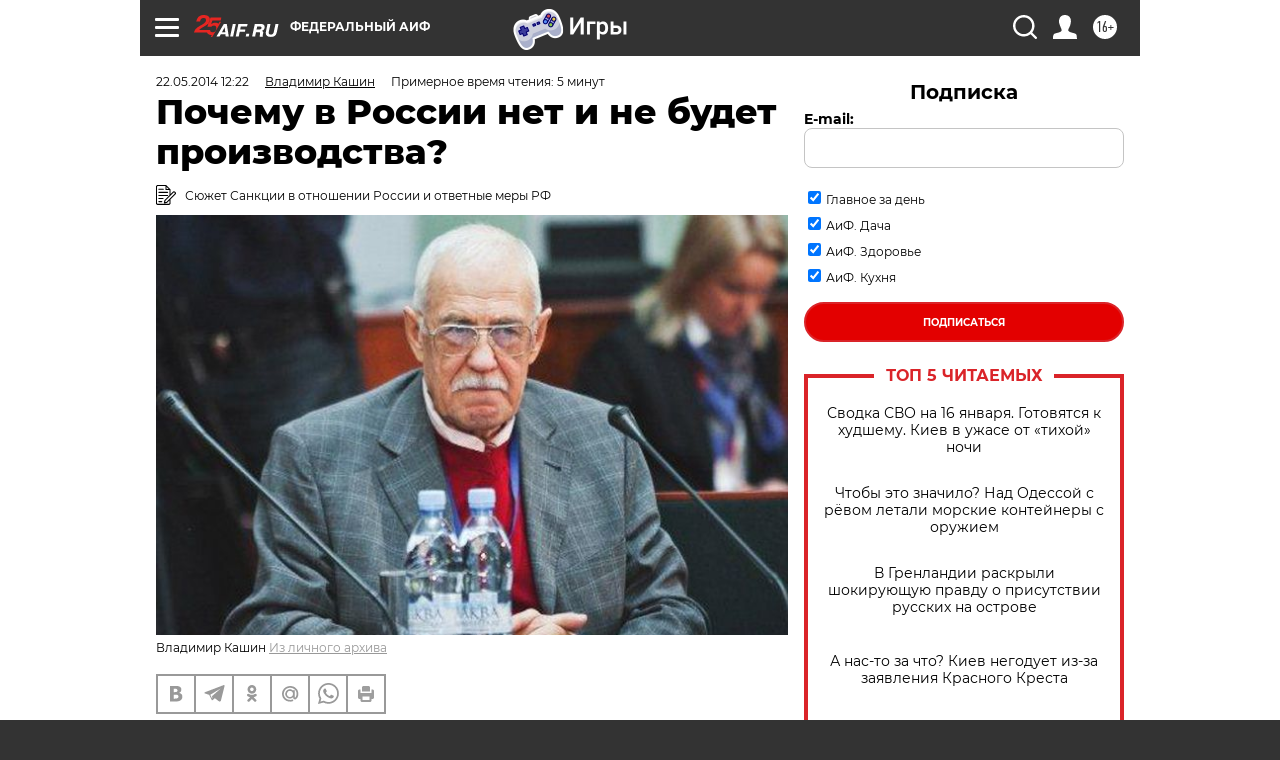

--- FILE ---
content_type: text/html; charset=UTF-8
request_url: https://aif.ru/money/opinion/1174148
body_size: 42402
content:
<!DOCTYPE html>
<!--[if IE 8]><html class="ie8"> <![endif]-->
<!--[if gt IE 8]><!--><html lang="ru"> <!--<![endif]-->
<head>
    <!-- created_at 17-01-2026 07:29:05 -->
    <script>
        window.isIndexPage = 0;
        window.isMobileBrowser = 0;
        window.disableSidebarCut = 1;
        window.bannerDebugMode = 0;
    </script>

                
                                    <meta http-equiv="Content-Type" content="text/html; charset=utf-8" >
<meta name="format-detection" content="telephone=no" >
<meta name="viewport" content="width=device-width, user-scalable=no, initial-scale=1.0, maximum-scale=1.0, minimum-scale=1.0" >
<meta http-equiv="X-UA-Compatible" content="IE=edge,chrome=1" >
<meta name="HandheldFriendly" content="true" >
<meta name="format-detection" content="telephone=no" >
<meta name="theme-color" content="#ffffff" >
<meta name="description" content="По оценкам Минэкономразвития, санкции Запада пока идут России на пользу и предвещают оздоровление экономики. Профессор Российского экономического университета им. Плеханова Владимир Кашин рассказал, так ли это на самом деле." >
<meta name="keywords" content="ВТО,промышленность,налоги,экономические санкции" >
<meta name="article:published_time" content="2014-05-22T08:22:04+0400" >
<meta property="og:title" content="Почему в России нет и не будет производства?" >
<meta property="og:description" content="По оценкам Минэкономразвития, санкции Запада пока идут России на пользу и предвещают оздоровление экономики. Профессор Российского экономического университета им. Плеханова Владимир Кашин рассказал, так ли это на самом деле." >
<meta property="og:type" content="article" >
<meta property="og:image" content="https://aif-s3.aif.ru/images/003/786/082e3dab87f090ced5ce9914f21542e4.jpg" >
<meta property="og:url" content="https://aif.ru/money/opinion/1174148" >
<meta property="og:site_name" content="AiF" >
<meta property="twitter:card" content="summary_large_image" >
<meta property="twitter:site" content="@aifonline" >
<meta property="twitter:title" content="Почему в России нет и не будет производства?" >
<meta property="twitter:description" content="По оценкам Минэкономразвития, санкции Запада пока идут России на пользу и предвещают оздоровление экономики. Профессор Российского экономического университета им. Плеханова Владимир Кашин рассказал, так ли это на самом деле." >
<meta property="twitter:creator" content="@aifonline" >
<meta property="twitter:image:src" content="https://aif-s3.aif.ru/images/003/786/082e3dab87f090ced5ce9914f21542e4.jpg" >
<meta property="twitter:domain" content="https://aif.ru/money/opinion/1174148" >
<meta name="author" content="Владимир Кашин" >
<meta name="facebook-domain-verification" content="jiqbwww7rrqnwzjkizob7wrpmgmwq3" >
        <title>Почему в России нет и не будет производства? | Аргументы и Факты</title>    <link rel="shortcut icon" type="image/x-icon" href="/favicon.ico" />
    <link rel="icon" type="image/svg+xml" href="/favicon.svg">
    
    <link rel="preload" href="/redesign2018/fonts/montserrat-v15-latin-ext_latin_cyrillic-ext_cyrillic-regular.woff2" as="font" type="font/woff2" crossorigin>
    <link rel="preload" href="/redesign2018/fonts/montserrat-v15-latin-ext_latin_cyrillic-ext_cyrillic-italic.woff2" as="font" type="font/woff2" crossorigin>
    <link rel="preload" href="/redesign2018/fonts/montserrat-v15-latin-ext_latin_cyrillic-ext_cyrillic-700.woff2" as="font" type="font/woff2" crossorigin>
    <link rel="preload" href="/redesign2018/fonts/montserrat-v15-latin-ext_latin_cyrillic-ext_cyrillic-700italic.woff2" as="font" type="font/woff2" crossorigin>
    <link rel="preload" href="/redesign2018/fonts/montserrat-v15-latin-ext_latin_cyrillic-ext_cyrillic-800.woff2" as="font" type="font/woff2" crossorigin>
    <link href="https://aif.ru/amp/money/opinion/1174148" rel="amphtml" >
<link href="https://aif.ru/money/opinion/1174148" rel="canonical" >
<link href="https://aif.ru/redesign2018/css/style.css?6c0" media="all" rel="stylesheet" type="text/css" >
<link href="https://aif.ru/img/icon/apple_touch_icon_57x57.png?6c0" rel="apple-touch-icon" sizes="57x57" >
<link href="https://aif.ru/img/icon/apple_touch_icon_114x114.png?6c0" rel="apple-touch-icon" sizes="114x114" >
<link href="https://aif.ru/img/icon/apple_touch_icon_72x72.png?6c0" rel="apple-touch-icon" sizes="72x72" >
<link href="https://aif.ru/img/icon/apple_touch_icon_144x144.png?6c0" rel="apple-touch-icon" sizes="144x144" >
<link href="https://aif.ru/img/icon/apple-touch-icon.png?6c0" rel="apple-touch-icon" sizes="180x180" >
<link href="https://aif.ru/img/icon/favicon-32x32.png?6c0" rel="icon" type="image/png" sizes="32x32" >
<link href="https://aif.ru/img/icon/favicon-16x16.png?6c0" rel="icon" type="image/png" sizes="16x16" >
<link href="https://aif.ru/img/manifest.json?6c0" rel="manifest" >
<link href="https://aif.ru/img/safari-pinned-tab.svg?6c0" rel="mask-icon" color="#d55b5b" >
<link href="https://ads.betweendigital.com" rel="preconnect" crossorigin="" >
        <script type="text/javascript">
    //<!--
    var isRedesignPage = true;    //-->
</script>
<script type="text/javascript" src="https://aif.ru/js/output/jquery.min.js?6c0"></script>
<script type="text/javascript" src="https://aif.ru/js/output/header_scripts.js?6c0"></script>
<script type="text/javascript">
    //<!--
    var _sf_startpt=(new Date()).getTime()    //-->
</script>
<script type="application/ld+json">
    {"@context":"https:\/\/schema.org","@type":"BreadcrumbList","itemListElement":[{"@type":"ListItem","position":1,"name":"\u0410\u0440\u0433\u0443\u043c\u0435\u043d\u0442\u044b \u0438 \u0424\u0430\u043a\u0442\u044b","item":"https:\/\/aif.ru\/"},{"@type":"ListItem","position":2,"name":"\u0414\u0435\u043d\u044c\u0433\u0438","item":"https:\/\/aif.ru\/money"},{"@type":"ListItem","position":3,"name":"\u041c\u043d\u0435\u043d\u0438\u044f","item":"https:\/\/aif.ru\/money\/opinion"},{"@type":"ListItem","position":4,"name":"\u041f\u043e\u0447\u0435\u043c\u0443 \u0432 \u0420\u043e\u0441\u0441\u0438\u0438 \u043d\u0435\u0442 \u0438 \u043d\u0435 \u0431\u0443\u0434\u0435\u0442 \u043f\u0440\u043e\u0438\u0437\u0432\u043e\u0434\u0441\u0442\u0432\u0430?","item":"https:\/\/aif.ru\/money\/opinion\/1174148"}]}</script>
<script type="application/ld+json">
    {"@context":"https:\/\/schema.org","@type":"Article","mainEntityOfPage":{"@type":"WebPage","@id":"https:\/\/aif.ru\/money\/opinion\/1174148"},"headline":"\u041f\u043e\u0447\u0435\u043c\u0443 \u0432 \u0420\u043e\u0441\u0441\u0438\u0438 \u043d\u0435\u0442 \u0438 \u043d\u0435 \u0431\u0443\u0434\u0435\u0442 \u043f\u0440\u043e\u0438\u0437\u0432\u043e\u0434\u0441\u0442\u0432\u0430?","articleBody":"\u041f\u0440\u043e\u0433\u043d\u043e\u0437\u044b \u0440\u043e\u0441\u0442\u0430 \u043f\u0440\u043e\u043c\u044b\u0448\u043b\u0435\u043d\u043d\u043e\u0433\u043e \u043f\u0440\u043e\u0438\u0437\u0432\u043e\u0434\u0441\u0442\u0432\u0430 \u0432 \u043d\u0430\u0448\u0435\u0439 \u0441\u0442\u0440\u0430\u043d\u0435, \u043f\u043e \u043e\u0446\u0435\u043d\u043a\u0430\u043c \u041c\u0438\u043d\u044d\u043a\u043e\u043d\u043e\u043c\u0440\u0430\u0437\u0432\u0438\u0442\u0438\u044f, \u043f\u043e\u043b\u043e\u0436\u0438\u0442\u0435\u043b\u044c\u043d\u044b\u0435. \u041c\u044b \u043d\u0430\u0447\u0438\u043d\u0430\u0435\u043c \u043f\u0440\u043e\u0438\u0437\u0432\u043e\u0434\u0438\u0442\u044c \u0431\u043e\u043b\u044c\u0448\u0435 &mdash;&nbsp;\u0432 \u0442\u043e\u043c \u0447\u0438\u0441\u043b\u0435, \u0431\u043b\u0430\u0433\u043e\u0434\u0430\u0440\u044f \u0441\u0430\u043d\u043a\u0446\u0438\u044f\u043c \u0438 \u043e\u0431\u043e\u0441\u0442\u0440\u0435\u043d\u0438\u044e \u043e\u0442\u043d\u043e\u0448\u0435\u043d\u0438\u0439 \u0441 \u0423\u043a\u0440\u0430\u0438\u043d\u043e\u0439. \u041e\u0434\u043d\u0430\u043a\u043e \u043d\u0435 \u0432\u0441\u0451&nbsp;\u0442\u0430\u043a \u0440\u0430\u0434\u0443\u0436\u043d\u043e, \u0441\u0447\u0438\u0442\u0430\u0435\u0442 \u0412\u043b\u0430\u0434\u0438\u043c\u0438\u0440 \u041a\u0430\u0448\u0438\u043d, \u043f\u0440\u043e\u0444\u0435\u0441\u0441\u043e\u0440 \u0420\u043e\u0441\u0441\u0438\u0439\u0441\u043a\u043e\u0433\u043e \u044d\u043a\u043e\u043d\u043e\u043c\u0438\u0447\u0435\u0441\u043a\u043e\u0433\u043e \u0443\u043d\u0438\u0432\u0435\u0440\u0441\u0438\u0442\u0435\u0442\u0430 \u0438\u043c. \u041f\u043b\u0435\u0445\u0430\u043d\u043e\u0432\u0430.\r\n\r\n&laquo;\u0414\u0430&raquo; &mdash;&nbsp;\u0431\u0430\u043d\u043a\u0438\u0440\u0430\u043c, &laquo;\u043d\u0435\u0442&raquo; &mdash;&nbsp;\u0437\u0430\u0432\u043e\u0434\u0430\u043c\r\n\r\n\u0413\u043e\u0441\u0443\u0434\u0430\u0440\u0441\u0442\u0432\u043e \u0441\u0440\u0435\u0434\u0441\u0442\u0432\u0430\u043c\u0438 \u043d\u0430\u043b\u043e\u0433\u043e\u0432\u043e\u0439 \u043f\u043e\u043b\u0438\u0442\u0438\u043a\u0438 \u043d\u0430\u043b\u0430\u0433\u0430\u0435\u0442 \u0430\u0431\u0441\u043e\u043b\u044e\u0442\u043d\u044b\u0439 \u0437\u0430\u043f\u0440\u0435\u0442 \u043d\u0430 \u043f\u0440\u043e\u0438\u0437\u0432\u043e\u0434\u0441\u0442\u0432\u043e \u0432 \u043d\u0430\u0448\u0435\u0439 \u0441\u0442\u0440\u0430\u043d\u0435 \u043b\u044e\u0431\u044b\u0445 \u043f\u043e\u043b\u0435\u0437\u043d\u044b\u0445 \u0432\u0435\u0449\u0435\u0439 \u0438 \u0442\u043e\u0432\u0430\u0440\u043e\u0432. \u0427\u0442\u043e \u0440\u0430\u0437\u0440\u0435\u0448\u0430\u0435\u0442 \u0434\u0435\u043b\u0430\u0442\u044c \u0440\u043e\u0441\u0441\u0438\u0439\u0441\u043a\u0430\u044f \u0441\u0438\u0441\u0442\u0435\u043c\u0430 \u043d\u0430\u043b\u043e\u0433\u043e\u043e\u0431\u043b\u043e\u0436\u0435\u043d\u0438\u044f? \u041d\u0430\u043f\u0440\u0438\u043c\u0435\u0440, \u0442\u043e\u0440\u0433\u043e\u0432\u0430\u0442\u044c \u0438\u043d\u043e\u0441\u0442\u0440\u0430\u043d\u043d\u044b\u043c \u0448\u0438\u0440\u043f\u043e\u0442\u0440\u0435\u0431\u043e\u043c &mdash;&nbsp;\u0434\u043b\u044f \u0442\u0430\u043a\u043e\u0439 \u0434\u0435\u044f\u0442\u0435\u043b\u044c\u043d\u043e\u0441\u0442\u0438 \u0443\u0441\u0442\u0430\u043d\u043e\u0432\u043b\u0435\u043d \u043b\u044c\u0433\u043e\u0442\u043d\u044b\u0439 \u043d\u0430\u043b\u043e\u0433\u043e\u0432\u044b\u0439 \u0440\u0435\u0436\u0438\u043c. \u0417\u0430\u043d\u0438\u043c\u0430\u0442\u044c\u0441\u044f \u0431\u0430\u043d\u043a\u043e\u0432\u0441\u043a\u0438\u043c \u0434\u0435\u043b\u043e\u043c \u0438 \u0432\u0430\u043b\u044e\u0442\u043d\u043e-\u0444\u0438\u043d\u0430\u043d\u0441\u043e\u0432\u044b\u043c\u0438 \u0441\u043f\u0435\u043a\u0443\u043b\u044f\u0446\u0438\u044f\u043c\u0438 &mdash;&nbsp;\u0432\u0441\u044f \u044d\u0442\u0430 \u0434\u0435\u044f\u0442\u0435\u043b\u044c\u043d\u043e\u0441\u0442\u044c \u0437\u0430\u0431\u043e\u0442\u043b\u0438\u0432\u043e \u043e\u0441\u0432\u043e\u0431\u043e\u0436\u0434\u0435\u043d\u0430 \u043e\u0442 \u043e\u0431\u043b\u043e\u0436\u0435\u043d\u0438\u044f \u041d\u0414\u0421. \u0414\u043e\u0431\u044b\u0432\u0430\u0442\u044c \u0438 \u0440\u0430\u0441\u043f\u0440\u043e\u0434\u0430\u0432\u0430\u0442\u044c \u0437\u0430\u043f\u0430\u0441\u044b \u0438\u0437 \u043e\u0442\u0435\u0447\u0435\u0441\u0442\u0432\u0435\u043d\u043d\u044b\u0445 \u043f\u0440\u0438\u0440\u043e\u0434\u043d\u044b\u0445 \u043a\u043b\u0430\u0434\u043e\u0432\u044b\u0445&nbsp;&mdash; \u043e\u043f\u044f\u0442\u044c \u0441\u043f\u0435\u0446\u0440\u0435\u0436\u0438\u043c\u044b, \u043f\u043b\u044e\u0441 \u043f\u0440\u044f\u043c\u043e\u0435 \u043f\u0440\u0435\u043c\u0438\u0440\u043e\u0432\u0430\u043d\u0438\u0435 \u0432 \u0432\u0438\u0434\u0435 &laquo;\u0432\u043e\u0437\u043c\u0435\u0449\u0435\u043d\u0438\u044f&raquo; \u0438\u0437 \u0441\u0443\u043c\u043c \u041d\u0414\u0421, \u0443\u043f\u043b\u0430\u0447\u0435\u043d\u043d\u044b\u0445 \u0434\u0440\u0443\u0433\u0438\u043c\u0438 \u0441\u0435\u043a\u0442\u043e\u0440\u0430\u043c\u0438 \u0438 \u043e\u0442\u0440\u0430\u0441\u043b\u044f\u043c\u0438 \u044d\u043a\u043e\u043d\u043e\u043c\u0438\u043a\u0438. \u0418\u0437\u0432\u043b\u0435\u043a\u0430\u0442\u044c \u0434\u043e\u0445\u043e\u0434\u044b \u0438\u0437 \u043b\u044e\u0431\u043e\u0433\u043e \u0440\u043e\u0434\u0430 \u043a\u0440\u0438\u043c\u0438\u043d\u0430\u043b\u044c\u043d\u043e\u0439 \u0438 \u043f\u043e\u043b\u0443\u043a\u0440\u0438\u043c\u0438\u043d\u0430\u043b\u044c\u043d\u043e\u0439 \u0434\u0435\u044f\u0442\u0435\u043b\u044c\u043d\u043e\u0441\u0442\u0438 &mdash;&nbsp;\u0442\u0430\u043a\u0438\u043c \u0434\u043e\u0445\u043e\u0434\u0430\u043c \u0432 \u0420\u0424 \u0433\u0430\u0440\u0430\u043d\u0442\u0438\u0440\u0443\u0435\u0442\u0441\u044f \u0438\u043c\u043c\u0443\u043d\u0438\u0442\u0435\u0442 \u043e\u0442 \u043d\u0430\u043b\u043e\u0433\u043e\u0432, \u0447\u0435\u0433\u043e \u043d\u0435\u0442 \u043d\u0438 \u0432 \u043e\u0434\u043d\u043e\u0439 \u0440\u0430\u0437\u0432\u0438\u0442\u043e\u0439 \u0441\u0442\u0440\u0430\u043d\u0435 \u043c\u0438\u0440\u0430!\r\n\r\n\u0410 \u0432\u043e\u0442 \u043f\u043e\u043b\u043d\u044b\u043c \u043d\u0430\u0431\u043e\u0440\u043e\u043c \u043d\u0430\u043b\u043e\u0433\u043e\u0432 (\u043d\u0430\u043b\u043e\u0433 \u043d\u0430 \u043f\u0440\u0438\u0431\u044b\u043b\u044c, \u041d\u0414\u0421 \u0438 \u043d\u0430\u043b\u043e\u0433 \u043d\u0430 \u0438\u043c\u0443\u0449\u0435\u0441\u0442\u0432\u043e) \u0443 \u043d\u0430\u0441 &mdash;&nbsp;\u0432&nbsp;\u0435\u0434\u0438\u043d\u0441\u0442\u0432\u0435\u043d\u043d\u043e\u0439 \u0441\u0442\u0440\u0430\u043d\u0435 \u0432 \u043c\u0438\u0440\u0435 &mdash;&nbsp;\u043e\u0431\u043b\u0430\u0433\u0430\u0435\u0442\u0441\u044f \u0442\u043e\u043b\u044c\u043a\u043e \u043f\u0440\u043e\u0438\u0437\u0432\u043e\u0434\u0441\u0442\u0432\u0435\u043d\u043d\u044b\u0439 \u0441\u0435\u043a\u0442\u043e\u0440! \u0414\u043b\u044f \u043f\u0440\u0435\u0434\u043f\u0440\u0438\u044f\u0442\u0438\u0439, \u043f\u0440\u043e\u0438\u0437\u0432\u043e\u0434\u044f\u0449\u0438\u0445 \u043c\u0430\u0442\u0435\u0440\u0438\u0430\u043b\u044c\u043d\u044b\u0435 \u0442\u043e\u0432\u0430\u0440\u044b \u0438 \u043f\u0440\u043e\u0434\u0443\u043a\u0442\u044b,&nbsp;\u0440\u0435\u0430\u043b\u044c\u043d\u043e\u0435 \u043d\u0430\u043b\u043e\u0433\u043e\u0432\u043e\u0435 \u0431\u0440\u0435\u043c\u044f \u043f\u0440\u0435\u0432\u044b\u0448\u0430\u0435\u0442 50 %.\r\n\r\n\u041f\u043e\u0440\u0430 \u043d\u0430\u0447\u0430\u0442\u044c \u0442\u0440\u0443\u0434\u0438\u0442\u044c\u0441\u044f\r\n\r\n\u0418\u0442\u0430\u043a, \u043c\u044b \u043d\u0435 \u043d\u0430 \u0434\u043d\u0435, \u043c\u044b&nbsp;&mdash; \u043d\u0438\u0436\u0435 \u0434\u043d\u0430, \u0438 \u0447\u0442\u043e\u0431\u044b \u043a\u043e\u043d\u043a\u0443\u0440\u0438\u0440\u043e\u0432\u0430\u0442\u044c \u0441 \u0434\u0440\u0443\u0433\u0438\u043c\u0438 \u0441\u0442\u0440\u0430\u043d\u0430\u043c\u0438 \u043d\u0430 \u043c\u0438\u0440\u043e\u0432\u043e\u043c \u0440\u044b\u043d\u043a\u0435 \u0440\u0430\u0437\u0434\u0435\u043b\u0435\u043d\u0438\u044f \u0442\u0440\u0443\u0434\u0430 \u0432 \u0441\u0444\u0435\u0440\u0435 \u043f\u043e\u043b\u0435\u0437\u043d\u043e\u0439 \u043f\u0440\u043e\u0438\u0437\u0432\u043e\u0434\u0441\u0442\u0432\u0435\u043d\u043d\u043e\u0439 \u0434\u0435\u044f\u0442\u0435\u043b\u044c\u043d\u043e\u0441\u0442\u0438, \u043d\u0430\u043c \u043d\u0430\u0434\u043e \u0432\u043d\u0430\u0447\u0430\u043b\u0435 \u0443\u0441\u0442\u0440\u0430\u043d\u0438\u0442\u044c \u044d\u0442\u0438 \u043f\u0435\u0440\u0435\u043a\u043e\u0441\u044b, \u0432\u044b\u0439\u0442\u0438 &laquo;\u043d\u0430 \u043d\u0435\u0439\u0442\u0440\u0430\u043b\u044c\u043d\u044b\u0439 \u0443\u0440\u043e\u0432\u0435\u043d\u044c&raquo;, \u0438 \u0442\u043e\u043b\u044c\u043a\u043e \u043f\u043e\u0442\u043e\u043c \u0443\u0436\u0435 \u043c\u043e\u0436\u043d\u043e \u0431\u0443\u0434\u0435\u0442 \u0441\u0442\u0430\u0432\u0438\u0442\u044c \u0437\u0430\u0434\u0430\u0447\u0438 \u043f\u0435\u0440\u0435\u0445\u043e\u0434\u0430 \u043a \u043d\u0430\u043b\u043e\u0433\u043e\u0432\u043e\u043c\u0443 \u0441\u0442\u0438\u043c\u0443\u043b\u0438\u0440\u043e\u0432\u0430\u043d\u0438\u044e \u044d\u043a\u043e\u043d\u043e\u043c\u0438\u0447\u0435\u0441\u043a\u043e\u0433\u043e \u0440\u0430\u0437\u0432\u0438\u0442\u0438\u044f \u043d\u0430\u0448\u0435\u0439 \u0441\u0442\u0440\u0430\u043d\u044b.\r\n\r\n\u0417\u0430\u0434\u0430\u0447\u0438 \u043e\u0431\u043e\u0433\u0430\u0449\u0435\u043d\u0438\u044f \u0431\u0430\u043d\u043a\u0438\u0440\u043e\u0432, \u0441\u044b\u0440\u044c\u0435\u0432\u0438\u043a\u043e\u0432 \u0438 \u0447\u0435\u043b\u043d\u043e\u043a\u043e\u0432-\u0441\u043f\u0435\u043a\u0443\u043b\u044f\u043d\u0442\u043e\u0432 \u043c\u044b \u0432\u044b\u043f\u043e\u043b\u043d\u0438\u043b\u0438, \u0442\u0435\u043f\u0435\u0440\u044c \u043f\u043e\u0440\u0430 \u0437\u0430\u043d\u044f\u0442\u044c\u0441\u044f \u0438 \u043f\u0440\u043e\u0438\u0437\u0432\u043e\u0434\u0441\u0442\u0432\u043e\u043c. \u0418 \u044d\u0442\u043e \u043d\u0435 \u043f\u0440\u043e\u0441\u0442\u043e \u0431\u043b\u0430\u0433\u043e\u0435 \u043f\u043e\u0436\u0435\u043b\u0430\u043d\u0438\u0435, \u044d\u0442\u043e &mdash;&nbsp;\u0438\u043c\u043f\u0435\u0440\u0430\u0442\u0438\u0432, \u0431\u0435\u0437 \u043e\u0431\u0435\u0441\u043f\u0435\u0447\u0435\u043d\u0438\u044f \u043a\u043e\u0442\u043e\u0440\u043e\u0433\u043e \u0440\u043e\u0441\u0441\u0438\u0439\u0441\u043a\u043e\u0435 \u0433\u043e\u0441\u0443\u0434\u0430\u0440\u0441\u0442\u0432\u043e \u0440\u0438\u0441\u043a\u0443\u0435\u0442 \u0441\u0430\u043c\u0438\u043c \u0441\u0432\u043e\u0438\u043c \u0441\u0443\u0449\u0435\u0441\u0442\u0432\u043e\u0432\u0430\u043d\u0438\u0435\u043c.\r\n\r\n\u0414\u0435\u0439\u0441\u0442\u0432\u0438\u0442\u0435\u043b\u044c\u043d\u043e, \u0441\u043e \u0441\u0442\u043e\u0440\u043e\u043d\u044b \u0432\u043d\u0435\u0448\u043d\u0435\u0433\u043e \u043c\u0438\u0440\u0430 \u0432\u0441\u0451&nbsp;\u0431\u043e\u043b\u0435\u0435 \u0443\u043a\u0440\u0435\u043f\u043b\u044f\u0435\u0442\u0441\u044f \u043c\u043d\u0435\u043d\u0438\u0435, \u0447\u0442\u043e \u0440\u043e\u0441\u0441\u0438\u0439\u0441\u043a\u043e\u043c\u0443 \u043d\u0430\u0440\u043e\u0434\u0443-\u0431\u0435\u0437\u0434\u0435\u043b\u044c\u043d\u0438\u043a\u0443 (\u0430 \u043a\u0440\u043e\u043c\u0435 \u043f\u0440\u0438\u0440\u043e\u0434\u043d\u043e\u0433\u043e \u0441\u044b\u0440\u044c\u044f, \u043c\u044b \u0432\u043d\u0435\u0448\u043d\u0435\u043c\u0443 \u043c\u0438\u0440\u0443 \u043f\u0440\u0430\u043a\u0442\u0438\u0447\u0435\u0441\u043a\u0438 \u043d\u0438\u0447\u0435\u0433\u043e \u043d\u0435 \u043f\u0440\u0435\u0434\u043b\u0430\u0433\u0430\u0435\u043c) \u043d\u0435 \u043f\u043e \u0437\u0430\u0441\u043b\u0443\u0433\u0430\u043c \u0432\u043b\u0430\u0434\u0435\u0442\u044c \u0448\u0435\u0441\u0442\u043e\u0439 &ndash; \u0441\u0435\u0434\u044c\u043c\u043e\u0439 \u0447\u0430\u0441\u0442\u044c\u044e \u0441\u0443\u0448\u0438 \u0438 \u043b\u044c\u0432\u0438\u043d\u043e\u0439 \u0434\u043e\u043b\u0435\u0439 \u043f\u0440\u0438\u0440\u043e\u0434\u043d\u044b\u0445 \u0431\u043e\u0433\u0430\u0442\u0441\u0442\u0432 \u043f\u043b\u0430\u043d\u0435\u0442\u044b. \u041f\u043e\u044d\u0442\u043e\u043c\u0443 \u043b\u0438\u0431\u043e \u043c\u044b \u043d\u0430\u0447\u043d\u0451\u043c \u043f\u0440\u043e\u0438\u0437\u0432\u043e\u0434\u0438\u0442\u0435\u043b\u044c\u043d\u043e \u0442\u0440\u0443\u0434\u0438\u0442\u044c\u0441\u044f, \u043b\u0438\u0431\u043e &laquo;\u043d\u0430\u0441 \u0441\u043e\u043c\u043d\u0443\u0442&raquo;, \u0441\u043e\u0442\u0440\u0443\u0442, \u043f\u043e\u043f\u0440\u043e\u0441\u0442\u0443 \u0432\u044b\u0442\u0440\u0430\u0432\u044f\u0442 &mdash;&nbsp;\u043a\u0430\u043a \u043d\u0435\u043f\u043e\u043b\u0435\u0437\u043d\u044b\u0445, \u043d\u043e \u0441\u043b\u0438\u0448\u043a\u043e\u043c \u0448\u0443\u043c\u043d\u044b\u0445 \u0441\u0432\u0435\u0440\u0447\u043a\u043e\u0432 \u0432 \u0434\u0435\u0440\u0435\u0432\u0435\u043d\u0441\u043a\u043e\u043c \u0434\u043e\u043c\u0435.\r\n\r\n\u0420\u0430\u0431\u043e\u0442\u0430 \u0440\u0430\u0434\u0438 \u0431\u0443\u0445\u0433\u0430\u043b\u0442\u0435\u0440\u0438\u0438?\r\n\r\n\u0427\u0442\u043e \u043d\u0430\u0434\u043e \u0438\u0441\u043f\u0440\u0430\u0432\u0438\u0442\u044c \u0432 \u043d\u0430\u043b\u043e\u0433\u0430\u0445?\u0414\u043b\u044f \u043d\u0430\u0447\u0430\u043b\u0430 &mdash;&nbsp;\u043f\u0440\u043e\u0441\u0442\u043e\u0439, \u0432\u0437\u044f\u0442\u044b\u0439 \u0438\u0437 \u0436\u0438\u0437\u043d\u0438&nbsp;\u043f\u0440\u0438\u043c\u0435\u0440. \u041d\u0430\u0445\u043e\u0434\u044f\u0449\u0438\u0439\u0441\u044f \u0432 \u041a\u0430\u043d\u0430\u0434\u0435 \u0438 \u043f\u0440\u0438\u043d\u0430\u0434\u043b\u0435\u0436\u0430\u0449\u0438\u0439 \u043e\u0431\u044a\u0435\u0434\u0438\u043d\u0435\u043d\u0438\u044e &laquo;\u0420\u043e\u0441\u0442\u0441\u0435\u043b\u044c\u043c\u0430\u0448&raquo; \u0442\u0440\u0430\u043a\u0442\u043e\u0440\u043d\u044b\u0439 \u0437\u0430\u0432\u043e\u0434, \u043a\u043e\u0442\u043e\u0440\u044b\u0439 \u043f\u043e \u0438\u0442\u043e\u0433\u0430\u043c 2012 \u0433\u043e\u0434\u0430 \u0438\u043c\u0435\u043b \u043f\u0440\u0438\u0431\u044b\u043b\u044c \u0432 \u0440\u0430\u0437\u043c\u0435\u0440\u0435 $16,4&nbsp;\u043c\u043b\u043d, \u0432 \u0440\u043e\u0441\u0441\u0438\u0439\u0441\u043a\u0438\u0445 \u0443\u0441\u043b\u043e\u0432\u0438\u044f\u0445 \u0438\u043c\u0435\u043b \u0431\u044b \u0447\u0438\u0441\u0442\u044b\u0439 \u0443\u0431\u044b\u0442\u043e\u043a \u0432 \u0441\u0443\u043c\u043c\u0435 $21,7&nbsp;\u043c\u043b\u043d. \u0418 \u0433\u043b\u0430\u0432\u043d\u044b\u0435 \u0441\u0442\u0430\u0442\u044c\u0438, \u043e\u043f\u0440\u0435\u0434\u0435\u043b\u044f\u044e\u0449\u0438\u0435 \u043d\u0435\u0432\u043e\u0437\u043c\u043e\u0436\u043d\u043e\u0441\u0442\u044c \u0440\u0430\u0431\u043e\u0442\u044b \u0430\u043d\u0430\u043b\u043e\u0433\u0438\u0447\u043d\u043e\u0433\u043e \u043f\u0440\u0435\u0434\u043f\u0440\u0438\u044f\u0442\u0438\u044f \u0432 \u0420\u043e\u0441\u0441\u0438\u0438, \u044d\u0442\u043e \u043d\u0430\u043b\u043e\u0433\u0438. \u0417\u0430\u0432\u043e\u0434 \u0432 \u041a\u0430\u043d\u0430\u0434\u0435 \u0432 2012 \u0433\u043e\u0434\u0443 \u0437\u0430\u043f\u043b\u0430\u0442\u0438\u043b \u0432 \u0432\u0438\u0434\u0435 \u043d\u0430\u043b\u043e\u0433\u043e\u0432 $47,9&nbsp;\u043c\u043b\u043d. \u0412 \u0420\u043e\u0441\u0441\u0438\u0438 \u0442\u0430\u043a\u043e\u0439 \u0437\u0430\u0432\u043e\u0434 \u0434\u043e\u043b\u0436\u0435\u043d \u0437\u0430\u043f\u043b\u0430\u0442\u0438\u0442\u044c $74&nbsp;\u043c\u043b\u043d, \u043d\u0430 $26,1&nbsp;\u043c\u043b\u043d&nbsp;\u0431\u043e\u043b\u044c\u0448\u0435.\r\n\r\n\u041d\u0430 \u0442\u0440\u0430\u043a\u0442\u043e\u0440\u043d\u043e\u043c \u0437\u0430\u0432\u043e\u0434\u0435 \u0432 \u041a\u0430\u043d\u0430\u0434\u0435 \u0441\u043e \u0432\u0441\u0435\u0439 \u044d\u0442\u043e\u0439 \u0440\u0430\u0431\u043e\u0442\u043e\u0439 \u0432\u043f\u043e\u043b\u043d\u0435 \u0441\u043f\u0440\u0430\u0432\u043b\u044f\u044e\u0442\u0441\u044f \u0432\u0441\u0435\u0433\u043e 14 \u0431\u0443\u0445\u0433\u0430\u043b\u0442\u0435\u0440\u043e\u0432, \u0430 \u0434\u043b\u044f \u0442\u0430\u043a\u043e\u0433\u043e \u0436\u0435 \u0437\u0430\u0432\u043e\u0434\u0430 \u0432 \u0420\u043e\u0441\u0441\u0438\u0438 \u043f\u043e\u0442\u0440\u0435\u0431\u043e\u0432\u0430\u043b\u043e\u0441\u044c \u0431\u044b \u0442\u0430\u043a\u0438\u0445 \u0440\u0430\u0431\u043e\u0442\u043d\u0438\u043a\u043e\u0432 \u0432 \u0447\u0435\u0442\u044b\u0440\u0435 \u0440\u0430\u0437\u0430 \u0431\u043e\u043b\u044c\u0448\u0435.\r\n\r\n\u041f\u043e\u043a\u0430\u0437\u0430\u0442\u0435\u043b\u044c\u043d\u043e \u0441\u043e\u043f\u043e\u0441\u0442\u0430\u0432\u043b\u0435\u043d\u0438\u0435 \u043d\u0430\u043b\u043e\u0433\u043e\u0432\u043e\u0433\u043e \u0431\u0440\u0435\u043c\u0435\u043d\u0438 \u043c\u0435\u0436\u0434\u0443 \u0420\u0424 \u0438 \u0421\u0428\u0410. \u0414\u043b\u044f \u0431\u0438\u0437\u043d\u0435\u0441\u0430: \u0432 \u0421\u0428\u0410 \u041d\u0414\u0421 \u0432\u043e\u043e\u0431\u0449\u0435 \u043d\u0435\u0442 (\u0443 \u043d\u0430\u0441 &mdash;&nbsp;18 %), \u0432 \u0421\u0428\u0410 \u043d\u0435\u0442 \u043d\u0430\u043b\u043e\u0433\u0430 \u043d\u0430 \u0438\u043c\u0443\u0449\u0435\u0441\u0442\u0432\u043e (\u0443 \u043d\u0430\u0441 &mdash;&nbsp;2,2 %), \u043f\u0440\u0438\u043e\u0431\u0440\u0435\u0442\u0430\u0435\u043c\u043e\u0435 \u043e\u0431\u043e\u0440\u0443\u0434\u043e\u0432\u0430\u043d\u0438\u0435 \u0441\u0442\u043e\u0438\u043c\u043e\u0441\u0442\u044c\u044e \u0434\u043e $2&nbsp;\u043c\u043b\u043d&nbsp;\u0432 \u0433\u043e\u0434 \u0432 \u0421\u0428\u0410 \u0441\u043f\u0438\u0441\u044b\u0432\u0430\u0435\u0442\u0441\u044f \u043d\u0430 \u0441\u0435\u0431\u0435\u0441\u0442\u043e\u0438\u043c\u043e\u0441\u0442\u044c, \u0441\u043e\u0446\u0438\u0430\u043b\u044c\u043d\u044b\u0435 \u0432\u0437\u043d\u043e\u0441\u044b \u0443 \u043d\u0438\u0445 &mdash;&nbsp;13,3 % (\u0443 \u043d\u0430\u0441 &mdash;&nbsp;30 %), \u0438 \u0432 \u0421\u0428\u0410 \u043f\u0440\u0438\u043c\u0435\u043d\u044f\u0435\u0442\u0441\u044f \u043f\u0440\u043e\u0433\u0440\u0435\u0441\u0441\u0438\u044f \u0441\u0442\u0430\u0432\u043e\u043a \u043f\u0440\u0438 \u043d\u0430\u043b\u043e\u0433\u043e\u043e\u0431\u043b\u043e\u0436\u0435\u043d\u0438\u0438 \u043f\u0440\u0438\u0431\u044b\u043b\u0438 (\u0434\u043b\u044f \u043c\u0430\u043b\u044b\u0445 \u0434\u043e\u0445\u043e\u0434\u043e\u0432 &mdash;&nbsp;\u0432\u0441\u0435\u0433\u043e 15 %). \u0414\u043b\u044f \u043d\u0430\u0441\u0435\u043b\u0435\u043d\u0438\u044f: \u0432 \u0421\u0428\u0410 \u0434\u0435\u0439\u0441\u0442\u0432\u0443\u0435\u0442 \u043f\u0440\u043e\u0433\u0440\u0435\u0441\u0441\u0438\u0432\u043d\u044b\u0439 \u043f\u043e\u0434\u043e\u0445\u043e\u0434\u043d\u044b\u0439 \u043d\u0430\u043b\u043e\u0433 (\u0441\u0442\u0430\u0432\u043a\u0438 \u0434\u043e 39,6 %) \u0438 \u0432\u044b\u0441\u043e\u043a\u0438\u0439 \u043d\u0435\u043e\u0431\u043b\u0430\u0433\u0430\u0435\u043c\u044b\u0439 \u043c\u0438\u043d\u0438\u043c\u0443\u043c, \u0432 \u0440\u0435\u0437\u0443\u043b\u044c\u0442\u0430\u0442\u0435 \u0447\u0435\u0433\u043e \u0431\u043e\u043b\u0435\u0435 \u043f\u043e\u043b\u043e\u0432\u0438\u043d\u044b \u043d\u0430\u0441\u0435\u043b\u0435\u043d\u0438\u044f \u0441\u0442\u0440\u0430\u043d\u044b \u0432\u043e\u043e\u0431\u0449\u0435 \u044d\u0442\u043e\u0433\u043e \u043d\u0430\u043b\u043e\u0433\u0430 \u043d\u0435 \u043f\u043b\u0430\u0442\u0438\u0442. \u0423 \u043d\u0430\u0441 \u043d\u0430\u043b\u043e\u0433 \u043f\u043e \u0441\u0442\u0430\u0432\u043a\u0435 \u0432 13 % \u0443\u0434\u0435\u0440\u0436\u0438\u0432\u0430\u0435\u0442\u0441\u044f \u0434\u0430\u0436\u0435 \u0441 \u0434\u043e\u0445\u043e\u0434\u043e\u0432 \u043d\u0438\u0436\u0435 \u043f\u0440\u043e\u0436\u0438\u0442\u043e\u0447\u043d\u043e\u0433\u043e \u043c\u0438\u043d\u0438\u043c\u0443\u043c\u0430. \u0410 \u0432 \u0421\u0428\u0410 \u0442\u0430\u043a\u0438\u043c \u043b\u044e\u0434\u044f\u043c, \u043d\u0430\u043e\u0431\u043e\u0440\u043e\u0442, \u0434\u043e\u043f\u043b\u0430\u0447\u0438\u0432\u0430\u044e\u0442 \u0438\u0437 \u043a\u0430\u0437\u043d\u044b \u0434\u043e \u0443\u0440\u043e\u0432\u043d\u044f \u0443\u0441\u0442\u0430\u043d\u043e\u0432\u043b\u0435\u043d\u043d\u043e\u0433\u043e \u0442\u0430\u043c \u043f\u0440\u043e\u0436\u0438\u0442\u043e\u0447\u043d\u043e\u0433\u043e \u0443\u0440\u043e\u0432\u043d\u044f.\r\n\r\n\u041f\u0440\u0438 \u044d\u0442\u043e\u043c, \u0441 \u0441\u0438\u0441\u0442\u0435\u043c\u043d\u043e\u0439 \u0442\u043e\u0447\u043a\u0438 \u0437\u0440\u0435\u043d\u0438\u044f, \u0433\u043b\u0430\u0432\u043d\u043e\u0435 \u043e\u0442\u043b\u0438\u0447\u0438\u0435 \u043c\u0435\u0436\u0434\u0443 \u043d\u0430\u043b\u043e\u0433\u043e\u0432\u043e\u0439 \u043f\u043e\u043b\u0438\u0442\u0438\u043a\u043e\u0439, \u043f\u0440\u043e\u0432\u043e\u0434\u0438\u043c\u043e\u0439 \u0440\u0430\u0437\u0432\u0438\u0442\u044b\u043c\u0438 \u0441\u0442\u0440\u0430\u043d\u0430\u043c\u0438 \u043c\u0438\u0440\u0430, \u0438 \u043d\u0430\u043b\u043e\u0433\u043e\u0432\u043e\u0439 \u043f\u043e\u043b\u0438\u0442\u0438\u043a\u043e\u0439 \u0443 \u043d\u0430\u0441 \u0441\u043e\u0441\u0442\u043e\u0438\u0442 \u0432 \u0442\u043e\u043c, \u0447\u0442\u043e &laquo;\u0443 \u043d\u0438\u0445&raquo; \u043f\u043e\u0434 \u044d\u0442\u0443 \u043f\u043e\u043b\u0438\u0442\u0438\u043a\u0443 \u043e\u0431\u044f\u0437\u0430\u0442\u0435\u043b\u044c\u043d\u043e \u043f\u043e\u0434\u0432\u043e\u0434\u044f\u0442\u0441\u044f \u044d\u043a\u043e\u043d\u043e\u043c\u0438\u0447\u0435\u0441\u043a\u0438\u0435 \u043e\u0441\u043d\u043e\u0432\u0430\u043d\u0438\u044f, \u0430 &laquo;\u0443 \u043d\u0430\u0441&raquo; \u0432 \u0440\u0430\u0441\u0447\u0451\u0442 \u0431\u0435\u0440\u0451\u0442\u0441\u044f \u0438\u0441\u043a\u043b\u044e\u0447\u0438\u0442\u0435\u043b\u044c\u043d\u043e \u0444\u0438\u0441\u043a\u0430\u043b\u044c\u043d\u044b\u0439 \u0438\u043d\u0442\u0435\u0440\u0435\u0441 \u0433\u043e\u0441\u0443\u0434\u0430\u0440\u0441\u0442\u0432\u0435\u043d\u043d\u043e\u0439 \u0431\u044e\u0440\u043e\u043a\u0440\u0430\u0442\u0438\u0438!\r\n\r\n\u041a\u0430\u043a \u043c\u044b \u043e\u0431\u043c\u0430\u043d\u0443\u043b\u0438 \u0412\u0422\u041e\r\n\r\n\u0418 \u0435\u0449\u0451&nbsp;\u043e\u0434\u043d\u043e \u043e\u0431\u0441\u0442\u043e\u044f\u0442\u0435\u043b\u044c\u0441\u0442\u0432\u043e \u0441\u043b\u0435\u0434\u0443\u0435\u0442 \u043e\u0442\u043c\u0435\u0442\u0438\u0442\u044c \u043e\u0441\u043e\u0431\u043e. \u0421\u0435\u0439\u0447\u0430\u0441 \u0443 \u0420\u043e\u0441\u0441\u0438\u0438 \u0432\u043e\u0437\u043d\u0438\u043a\u0430\u044e\u0442 \u043f\u0440\u043e\u0431\u043b\u0435\u043c\u044b \u0432 \u0441\u0432\u044f\u0437\u0438 \u0441 \u0437\u0430\u0449\u0438\u0442\u043e\u0439 \u043e\u0442\u0435\u0447\u0435\u0441\u0442\u0432\u0435\u043d\u043d\u043e\u0433\u043e \u043f\u0440\u043e\u0438\u0437\u0432\u043e\u0434\u0441\u0442\u0432\u0430 \u0432 \u0443\u0441\u043b\u043e\u0432\u0438\u044f\u0445 \u0432\u0441\u0442\u0443\u043f\u043b\u0435\u043d\u0438\u044f \u0432 \u0412\u0422\u041e \u0438 \u0432 \u0441\u0444\u0435\u0440\u0435 \u043e\u0442\u0441\u0442\u0430\u0438\u0432\u0430\u043d\u0438\u044f \u043d\u0430\u0446\u0438\u043e\u043d\u0430\u043b\u044c\u043d\u044b\u0445 \u0438\u043d\u0442\u0435\u0440\u0435\u0441\u043e\u0432 \u0432 \u0441\u0438\u0441\u0442\u0435\u043c\u0435 \u043c\u0435\u0436\u0434\u0443\u043d\u0430\u0440\u043e\u0434\u043d\u044b\u0445 \u043d\u0430\u043b\u043e\u0433\u043e\u0432\u044b\u0445 \u043e\u0442\u043d\u043e\u0448\u0435\u043d\u0438\u0439. \u041d\u043e \u044d\u0442\u043e &mdash;&nbsp;\u0440\u0443\u043a\u043e\u0442\u0432\u043e\u0440\u043d\u044b\u0439 \u043f\u043b\u043e\u0434 \u0434\u0435\u0439\u0441\u0442\u0432\u0438\u0439 \u0441\u0430\u043c\u0438\u0445 \u0440\u043e\u0441\u0441\u0438\u0439\u0441\u043a\u0438\u0445 \u0432\u043b\u0430\u0441\u0442\u0435\u0439!\r\n\r\n\u0412 \u0412\u0422\u041e \u043c\u044b \u0432\u0441\u0442\u0443\u043f\u0438\u043b\u0438 \u043e\u0431\u043c\u0430\u043d\u043e\u043c&nbsp;\u043a\u0430\u043a &laquo;\u0440\u0430\u0437\u0432\u0438\u0442\u0430\u044f \u0441\u0442\u0440\u0430\u043d\u0430&raquo;, \u0444\u0430\u043a\u0442\u0438\u0447\u0435\u0441\u043a\u0438 \u043f\u043e\u0434\u0434\u0435\u043b\u0430\u0432 \u0432\u0441\u0442\u0443\u043f\u0438\u0442\u0435\u043b\u044c\u043d\u044b\u0435 \u0434\u043e\u043a\u0443\u043c\u0435\u043d\u0442\u044b&nbsp;&mdash; \u043e\u0447\u0435\u0432\u0438\u0434\u043d\u043e, \u0447\u0442\u043e \u043d\u0438 \u043f\u043e \u043a\u0430\u043a\u0438\u043c \u043f\u0430\u0440\u0430\u043c\u0435\u0442\u0440\u0430\u043c \u043c\u044b \u043d\u0430 \u0441\u0442\u0430\u0442\u0443\u0441 &laquo;\u0440\u0430\u0437\u0432\u0438\u0442\u043e\u0439 \u0441\u0442\u0440\u0430\u043d\u044b&raquo; \u043d\u0435 \u0442\u044f\u043d\u0443\u043b\u0438 \u0438 \u043d\u0435 \u0442\u044f\u043d\u0435\u043c. \u041f\u043e\u044d\u0442\u043e\u043c\u0443 \u043d\u0430\u043c \u0438 \u043f\u0440\u0435\u0434\u044a\u044f\u0432\u0438\u043b\u0438 \u0441\u0430\u043c\u044b\u0435 \u0436\u0451\u0441\u0442\u043a\u0438\u0435 \u0442\u0440\u0435\u0431\u043e\u0432\u0430\u043d\u0438\u044f \u0438 \u043b\u0438\u0448\u0438\u043b\u0438 \u0432\u0441\u0435\u0433\u043e \u043a\u043e\u043c\u043f\u043b\u0435\u043a\u0441\u0430 \u043b\u044c\u0433\u043e\u0442 \u0438 \u0441\u043a\u0438\u0434\u043e\u043a, \u043f\u043e\u043b\u0430\u0433\u0430\u044e\u0449\u0438\u0445\u0441\u044f \u0432\u0441\u0435\u043c &laquo;\u0440\u0430\u0437\u0432\u0438\u0432\u0430\u044e\u0449\u0438\u043c\u0441\u044f \u0441\u0442\u0440\u0430\u043d\u0430\u043c&raquo;. \u0410 \u041a\u0438\u0442\u0430\u0439, \u043a\u043e\u0442\u043e\u0440\u044b\u0439, \u0432 \u043e\u0442\u043b\u0438\u0447\u0438\u0435 \u043e\u0442 \u043d\u0430\u0441, \u043f\u043e\u0447\u0442\u0438 \u0432\u0435\u0441\u044c \u0441\u0432\u043e\u0439 \u044d\u043a\u0441\u043f\u043e\u0440\u0442 \u0447\u0438\u0441\u043b\u0438\u0442 \u0432 \u0440\u0430\u0437\u0440\u044f\u0434\u0435 \u0433\u043e\u0442\u043e\u0432\u043e\u0439 \u043f\u0440\u043e\u0434\u0443\u043a\u0446\u0438\u0438&nbsp;\u0441 \u0432\u044b\u0441\u043e\u043a\u043e\u0439 \u0434\u043e\u043b\u0435\u0439 \u0434\u043e\u0431\u0430\u0432\u043b\u0435\u043d\u043d\u043e\u0439 \u0441\u0442\u043e\u0438\u043c\u043e\u0441\u0442\u0438, &laquo;\u043f\u0440\u043e\u0448\u0451\u043b&raquo; \u0432 \u0412\u0422\u041e \u0438\u043c\u0435\u043d\u043d\u043e \u043a\u0430\u043a &laquo;\u0440\u0430\u0437\u0432\u0438\u0432\u0430\u044e\u0449\u0430\u044f\u0441\u044f \u0441\u0442\u0440\u0430\u043d\u0430&raquo;. \u0418 \u043f\u043e\u0442\u043e\u043c\u0443 \u0432\u043f\u0440\u0430\u0432\u0435 \u0430\u0431\u0441\u043e\u043b\u044e\u0442\u043d\u043e \u043d\u0430\u043f\u043b\u0435\u0432\u0430\u0442\u0435\u043b\u044c\u0441\u043a\u0438 \u043e\u0442\u043d\u043e\u0441\u0438\u0442\u044c\u0441\u044f \u043a\u043e \u0432\u0441\u0435\u043c \u043f\u0440\u0435\u0442\u0435\u043d\u0437\u0438\u044f\u043c \u0438 \u0436\u0430\u043b\u043e\u0431\u0430\u043c \u0434\u0440\u0443\u0433\u0438\u0445 \u0441\u0442\u0440\u0430\u043d &mdash;&nbsp;\u0435\u0433\u043e \u043a\u043e\u043d\u043a\u0443\u0440\u0435\u043d\u0442\u043e\u0432 \u043d\u0430 \u043c\u0438\u0440\u043e\u0432\u043e\u043c \u0440\u044b\u043d\u043a\u0435 &mdash; \u0432 \u043e\u0442\u043d\u043e\u0448\u0435\u043d\u0438\u0438 \u0435\u0433\u043e &laquo;\u0430\u0433\u0440\u0435\u0441\u0441\u0438\u0432\u043d\u043e\u0433\u043e \u0440\u044b\u043d\u043e\u0447\u043d\u043e\u0433\u043e \u043f\u043e\u0432\u0435\u0434\u0435\u043d\u0438\u044f&raquo;.\r\n\r\n\u0418\u0442\u043e\u0433\u043e: \u0441\u043b\u043e\u0436\u0438\u0432\u0448\u0430\u044f\u0441\u044f \u0432 \u0420\u0424 \u043d\u0430\u043b\u043e\u0433\u043e\u0432\u0430\u044f \u0441\u0438\u0441\u0442\u0435\u043c\u0430 \u043e\u0442\u0445\u043e\u0434\u0438\u0442 \u043e\u0442 \u043e\u0431\u0449\u0435\u043f\u0440\u0438\u0437\u043d\u0430\u043d\u043d\u044b\u0445 \u043f\u0440\u0438\u043d\u0446\u0438\u043f\u043e\u0432 \u043d\u0430\u043b\u043e\u0433\u043e\u043e\u0431\u043b\u043e\u0436\u0435\u043d\u0438\u044f. \u0412 \u043d\u0435\u0439 \u0432\u043e\u043e\u0431\u0449\u0435 \u043d\u0435 \u043f\u0440\u0438\u0441\u0443\u0442\u0441\u0442\u0432\u0443\u0435\u0442 \u043e\u043f\u044b\u0442 \u0441\u0442\u0440\u0430\u043d, \u0443\u0441\u043f\u0435\u0448\u043d\u043e \u043f\u0440\u0438\u043c\u0435\u043d\u044f\u044e\u0449\u0438\u0445 \u043d\u0430\u043b\u043e\u0433\u0438 \u0434\u043b\u044f \u0441\u0442\u0438\u043c\u0443\u043b\u0438\u0440\u043e\u0432\u0430\u043d\u0438\u044f \u044d\u043a\u043e\u043d\u043e\u043c\u0438\u0447\u0435\u0441\u043a\u043e\u0433\u043e \u0440\u0430\u0437\u0432\u0438\u0442\u0438\u044f; \u043c\u043d\u043e\u0433\u0438\u0435 \u0438\u0437 \u043f\u0440\u0438\u043c\u0435\u043d\u044f\u0435\u043c\u044b\u0445 \u0438\u043d\u0441\u0442\u0440\u0443\u043c\u0435\u043d\u0442\u043e\u0432 \u043d\u0430\u043b\u043e\u0433\u043e\u0432\u043e\u0433\u043e \u0440\u0435\u0433\u0443\u043b\u0438\u0440\u043e\u0432\u0430\u043d\u0438\u044f \u044f\u0432\u043d\u043e \u043f\u0440\u043e\u0442\u0438\u0432\u043e\u0440\u0435\u0447\u0430\u0442 \u043d\u0430\u0446\u0438\u043e\u043d\u0430\u043b\u044c\u043d\u044b\u043c \u0438\u043d\u0442\u0435\u0440\u0435\u0441\u0430\u043c \u0420\u043e\u0441\u0441\u0438\u0438!\r\n\r\n\u041c\u043d\u0435\u043d\u0438\u0435 \u0430\u0432\u0442\u043e\u0440\u0430 \u043c\u043e\u0436\u0435\u0442 \u043d\u0435 \u0441\u043e\u0432\u043f\u0430\u0434\u0430\u0442\u044c \u0441 \u043f\u043e\u0437\u0438\u0446\u0438\u0435\u0439 \u0440\u0435\u0434\u0430\u043a\u0446\u0438\u0438 ...","author":[{"type":"Person","name":"\u0412\u043b\u0430\u0434\u0438\u043c\u0438\u0440 \u041a\u0430\u0448\u0438\u043d","url":"https:\/\/aif.ru\/opinion\/author\/1957360"}],"keywords":["\u0414\u0435\u043d\u044c\u0433\u0438","\u041c\u043d\u0435\u043d\u0438\u044f","\u0412\u0422\u041e"],"datePublished":"2014-05-22T12:22:04+04:00","dateModified":"2021-03-10T09:50:53+03:00","image":[{"@type":"ImageObject","width":"640","height":"425","url":"https:\/\/aif-s3.aif.ru\/images\/003\/786\/082e3dab87f090ced5ce9914f21542e4.jpg"}],"interactionStatistic":[{"@type":"InteractionCounter","interactionType":"http:\/\/schema.org\/CommentAction","userInteractionCount":67}]}</script>
<script type="text/javascript">
    //<!--
    $(document).ready(function(){
            setTimeout(function(){
                $("input[data-disabled=btn-disabled-html]").removeAttr("disabled");
            }, 1000);
        });    //-->
</script>
<script type="text/javascript" src="https://yastatic.net/s3/passport-sdk/autofill/v1/sdk-suggest-with-polyfills-latest.js?6c0"></script>
<script type="text/javascript">
    //<!--
    window.YandexAuthParams = {"oauthQueryParams":{"client_id":"b104434ccf5a4638bdfe8a9101264f3c","response_type":"code","redirect_uri":"https:\/\/aif.ru\/oauth\/yandex\/callback"},"tokenPageOrigin":"https:\/\/aif.ru"};    //-->
</script>
<script type="text/javascript">
    //<!--
    function AdFox_getWindowSize() {
    var winWidth,winHeight;
	if( typeof( window.innerWidth ) == 'number' ) {
		//Non-IE
		winWidth = window.innerWidth;
		winHeight = window.innerHeight;
	} else if( document.documentElement && ( document.documentElement.clientWidth || document.documentElement.clientHeight ) ) {
		//IE 6+ in 'standards compliant mode'
		winWidth = document.documentElement.clientWidth;
		winHeight = document.documentElement.clientHeight;
	} else if( document.body && ( document.body.clientWidth || document.body.clientHeight ) ) {
		//IE 4 compatible
		winWidth = document.body.clientWidth;
		winHeight = document.body.clientHeight;
	}
	return {"width":winWidth, "height":winHeight};
}//END function AdFox_getWindowSize

function AdFox_getElementPosition(elemId){
    var elem;
    
    if (document.getElementById) {
		elem = document.getElementById(elemId);
	}
	else if (document.layers) {
		elem = document.elemId;
	}
	else if (document.all) {
		elem = document.all.elemId;
	}
    var w = elem.offsetWidth;
    var h = elem.offsetHeight;	
    var l = 0;
    var t = 0;
	
    while (elem)
    {
        l += elem.offsetLeft;
        t += elem.offsetTop;
        elem = elem.offsetParent;
    }

    return {"left":l, "top":t, "width":w, "height":h};
} //END function AdFox_getElementPosition

function AdFox_getBodyScrollTop(){
	return self.pageYOffset || (document.documentElement && document.documentElement.scrollTop) || (document.body && document.body.scrollTop);
} //END function AdFox_getBodyScrollTop

function AdFox_getBodyScrollLeft(){
	return self.pageXOffset || (document.documentElement && document.documentElement.scrollLeft) || (document.body && document.body.scrollLeft);
}//END function AdFox_getBodyScrollLeft

function AdFox_Scroll(elemId,elemSrc){
   var winPos = AdFox_getWindowSize();
   var winWidth = winPos.width;
   var winHeight = winPos.height;
   var scrollY = AdFox_getBodyScrollTop();
   var scrollX =  AdFox_getBodyScrollLeft();
   var divId = 'AdFox_banner_'+elemId;
   var ltwhPos = AdFox_getElementPosition(divId);
   var lPos = ltwhPos.left;
   var tPos = ltwhPos.top;

   if(scrollY+winHeight+5 >= tPos && scrollX+winWidth+5 >= lPos){
      AdFox_getCodeScript(1,elemId,elemSrc);
	  }else{
	     setTimeout('AdFox_Scroll('+elemId+',"'+elemSrc+'");',100);
	  }
}//End function AdFox_Scroll    //-->
</script>
<script type="text/javascript">
    //<!--
    function AdFox_SetLayerVis(spritename,state){
   document.getElementById(spritename).style.visibility=state;
}

function AdFox_Open(AF_id){
   AdFox_SetLayerVis('AdFox_DivBaseFlash_'+AF_id, "hidden");
   AdFox_SetLayerVis('AdFox_DivOverFlash_'+AF_id, "visible");
}

function AdFox_Close(AF_id){
   AdFox_SetLayerVis('AdFox_DivOverFlash_'+AF_id, "hidden");
   AdFox_SetLayerVis('AdFox_DivBaseFlash_'+AF_id, "visible");
}

function AdFox_getCodeScript(AF_n,AF_id,AF_src){
   var AF_doc;
   if(AF_n<10){
      try{
	     if(document.all && !window.opera){
		    AF_doc = window.frames['AdFox_iframe_'+AF_id].document;
			}else if(document.getElementById){
			         AF_doc = document.getElementById('AdFox_iframe_'+AF_id).contentDocument;
					 }
		 }catch(e){}
    if(AF_doc){
	   AF_doc.write('<scr'+'ipt type="text/javascript" src="'+AF_src+'"><\/scr'+'ipt>');
	   }else{
	      setTimeout('AdFox_getCodeScript('+(++AF_n)+','+AF_id+',"'+AF_src+'");', 100);
		  }
		  }
}

function adfoxSdvigContent(banID, flashWidth, flashHeight){
	var obj = document.getElementById('adfoxBanner'+banID).style;
	if (flashWidth == '100%') obj.width = flashWidth;
	    else obj.width = flashWidth + "px";
	if (flashHeight == '100%') obj.height = flashHeight;
	    else obj.height = flashHeight + "px";
}

function adfoxVisibilityFlash(banName, flashWidth, flashHeight){
    	var obj = document.getElementById(banName).style;
	if (flashWidth == '100%') obj.width = flashWidth;
	    else obj.width = flashWidth + "px";
	if (flashHeight == '100%') obj.height = flashHeight;
	    else obj.height = flashHeight + "px";
}

function adfoxStart(banID, FirShowFlNum, constVisFlashFir, sdvigContent, flash1Width, flash1Height, flash2Width, flash2Height){
	if (FirShowFlNum == 1) adfoxVisibilityFlash('adfoxFlash1'+banID, flash1Width, flash1Height);
	    else if (FirShowFlNum == 2) {
		    adfoxVisibilityFlash('adfoxFlash2'+banID, flash2Width, flash2Height);
	        if (constVisFlashFir == 'yes') adfoxVisibilityFlash('adfoxFlash1'+banID, flash1Width, flash1Height);
		    if (sdvigContent == 'yes') adfoxSdvigContent(banID, flash2Width, flash2Height);
		        else adfoxSdvigContent(banID, flash1Width, flash1Height);
	}
}

function adfoxOpen(banID, constVisFlashFir, sdvigContent, flash2Width, flash2Height){
	var aEventOpenClose = new Image();
	var obj = document.getElementById("aEventOpen"+banID);
	if (obj) aEventOpenClose.src =  obj.title+'&rand='+Math.random()*1000000+'&prb='+Math.random()*1000000;
	adfoxVisibilityFlash('adfoxFlash2'+banID, flash2Width, flash2Height);
	if (constVisFlashFir != 'yes') adfoxVisibilityFlash('adfoxFlash1'+banID, 1, 1);
	if (sdvigContent == 'yes') adfoxSdvigContent(banID, flash2Width, flash2Height);
}


function adfoxClose(banID, constVisFlashFir, sdvigContent, flash1Width, flash1Height){
	var aEventOpenClose = new Image();
	var obj = document.getElementById("aEventClose"+banID);
	if (obj) aEventOpenClose.src =  obj.title+'&rand='+Math.random()*1000000+'&prb='+Math.random()*1000000;
	adfoxVisibilityFlash('adfoxFlash2'+banID, 1, 1);
	if (constVisFlashFir != 'yes') adfoxVisibilityFlash('adfoxFlash1'+banID, flash1Width, flash1Height);
	if (sdvigContent == 'yes') adfoxSdvigContent(banID, flash1Width, flash1Height);
}    //-->
</script>
<script type="text/javascript" async="true" src="https://yandex.ru/ads/system/header-bidding.js?6c0"></script>
<script type="text/javascript" src="https://ad.mail.ru/static/sync-loader.js?6c0"></script>
<script type="text/javascript" async="true" src="https://cdn.skcrtxr.com/roxot-wrapper/js/roxot-manager.js?pid=42c21743-edce-4460-a03e-02dbaef8f162"></script>
<script type="text/javascript" src="https://cdn-rtb.sape.ru/js/uids.js?6c0"></script>
<script type="text/javascript">
    //<!--
        var adfoxBiddersMap = {
    "betweenDigital": "816043",
 "mediasniper": "2218745",
    "myTarget": "810102",
 "buzzoola": "1096246",
 "adfox_roden-media": "3373170",
    "videonow": "2966090", 
 "adfox_adsmart": "1463295",
  "Gnezdo": "3123512",
    "roxot": "3196121",
 "astralab": "2486209",
  "getintent": "3186204",
 "sape": "2758269",
 "adwile": "2733112",
 "hybrid": "2809332"
};
var syncid = window.rb_sync.id;
	  var biddersCpmAdjustmentMap = {
      'adfox_adsmart': 0.6,
	  'Gnezdo': 0.8,
	  'adwile': 0.8
  };

if (window.innerWidth >= 1024) {
var adUnits = [{
        "code": "adfox_153825256063495017",
  "sizes": [[300, 600], [240,400]],
        "bids": [{
                "bidder": "betweenDigital",
                "params": {
                    "placementId": "3235886"
                }
            },{
                "bidder": "myTarget",
                "params": {
                    "placementId": "555209",
"sendTargetRef": "true",
"additional": {
"fpid": syncid
}			
                }
            },{
                "bidder": "hybrid",
                "params": {
                    "placementId": "6582bbf77bc72f59c8b22f65"
                }
            },{
                "bidder": "buzzoola",
                "params": {
                    "placementId": "1252803"
                }
            },{
                "bidder": "videonow",
                "params": {
                    "placementId": "8503533"
                }
            },{
                    "bidder": "adfox_adsmart",
                    "params": {
						p1: 'cqguf',
						p2: 'hhro'
					}
            },{
                    "bidder": "roxot",
                    "params": {
						placementId: '2027d57b-1cff-4693-9a3c-7fe57b3bcd1f',
						sendTargetRef: true
					}
            },{
                    "bidder": "mediasniper",
                    "params": {
						"placementId": "4417"
					}
            },{
                    "bidder": "Gnezdo",
                    "params": {
						"placementId": "354318"
					}
            },{
                    "bidder": "getintent",
                    "params": {
						"placementId": "215_V_aif.ru_D_Top_300x600"
					}
            },{
                    "bidder": "adfox_roden-media",
                    "params": {
						p1: "dilmj",
						p2: "emwl"
					}
            },{
                    "bidder": "astralab",
                    "params": {
						"placementId": "642ad3a28528b410c4990932"
					}
            }
        ]
    },{
        "code": "adfox_150719646019463024",
		"sizes": [[640,480], [640,360]],
        "bids": [{
                "bidder": "adfox_adsmart",
                    "params": {
						p1: 'cmqsb',
						p2: 'ul'
					}
            },{
                "bidder": "sape",
                "params": {
                    "placementId": "872427",
					additional: {
                       sapeFpUids: window.sapeRrbFpUids || []
                   }				
                }
            },{
                "bidder": "roxot",
                "params": {
                    placementId: '2b61dd56-9c9f-4c45-a5f5-98dd5234b8a1',
					sendTargetRef: true
                }
            },{
                "bidder": "getintent",
                "params": {
                    "placementId": "215_V_aif.ru_D_AfterArticle_640х480"
                }
            }
        ]
    },{
        "code": "adfox_149010055036832877",
		"sizes": [[970,250]],
		"bids": [{
                    "bidder": "adfox_roden-media",
                    "params": {
						p1: 'dilmi',
						p2: 'hfln'
					}
            },{
                    "bidder": "buzzoola",
                    "params": {
						"placementId": "1252804"
					}
            },{
                    "bidder": "getintent",
                    "params": {
						"placementId": "215_V_aif.ru_D_Billboard_970x250"
					}
            },{
                "bidder": "astralab",
                "params": {
                    "placementId": "67bf071f4e6965fa7b30fea3"
                }
            },{
                    "bidder": "hybrid",
                    "params": {
						"placementId": "6582bbf77bc72f59c8b22f66"
					}
            },{
                    "bidder": "myTarget",
                    "params": {
						"placementId": "1462991",
"sendTargetRef": "true",
"additional": {
"fpid": syncid
}			
					}
            }			           
        ]        
    },{
        "code": "adfox_149874332414246474",
		"sizes": [[640,360], [300,250], [640,480]],
		"codeType": "combo",
		"bids": [{
                "bidder": "mediasniper",
                "params": {
                    "placementId": "4419"
                }
            },{
                "bidder": "buzzoola",
                "params": {
                    "placementId": "1220692"
                }
            },{
                "bidder": "astralab",
                "params": {
                    "placementId": "66fd25eab13381b469ae4b39"
                }
            },
			{
                    "bidder": "betweenDigital",
                    "params": {
						"placementId": "4502825"
					}
            }
			           
        ]        
    },{
        "code": "adfox_149848658878716687",
		"sizes": [[300,600], [240,400]],
        "bids": [{
                "bidder": "betweenDigital",
                "params": {
                    "placementId": "3377360"
                }
            },{
                "bidder": "roxot",
                "params": {
                    placementId: 'fdaba944-bdaa-4c63-9dd3-af12fc6afbf8',
					sendTargetRef: true
                }
            },{
                "bidder": "sape",
                "params": {
                    "placementId": "872425",
					additional: {
                       sapeFpUids: window.sapeRrbFpUids || []
                   }
                }
            },{
                "bidder": "adwile",
                "params": {
                    "placementId": "27990"
                }
            }
        ]        
    }
],
	syncPixels = [{
    bidder: 'hybrid',
    pixels: [
    "https://www.tns-counter.ru/V13a****idsh_ad/ru/CP1251/tmsec=idsh_dis/",
    "https://www.tns-counter.ru/V13a****idsh_vid/ru/CP1251/tmsec=idsh_aifru-hbrdis/",
    "https://mc.yandex.ru/watch/66716692?page-url=aifru%3Futm_source=dis_hybrid_default%26utm_medium=%26utm_campaign=%26utm_content=%26utm_term=&page-ref="+window.location.href
]
  }
  ];
} else if (window.innerWidth < 1024) {
var adUnits = [{
        "code": "adfox_14987283079885683",
		"sizes": [[300,250], [300,240]],
        "bids": [{
                "bidder": "betweenDigital",
                "params": {
                    "placementId": "2492448"
                }
            },{
                "bidder": "myTarget",
                "params": {
                    "placementId": "226830",
"sendTargetRef": "true",
"additional": {
"fpid": syncid
}			
                }
            },{
                "bidder": "hybrid",
                "params": {
                    "placementId": "6582bbf77bc72f59c8b22f64"
                }
            },{
                "bidder": "mediasniper",
                "params": {
                    "placementId": "4418"
                }
            },{
                "bidder": "buzzoola",
                "params": {
                    "placementId": "563787"
                }
            },{
                "bidder": "roxot",
                "params": {
                    placementId: '20bce8ad-3a5e-435a-964f-47be17e201cf',
					sendTargetRef: true
                }
            },{
                "bidder": "videonow",
                "params": {
                    "placementId": "2577490"
                }
            },{
                "bidder": "adfox_adsmart",
                    "params": {
						p1: 'cqmbg',
						p2: 'ul'
					}
            },{
                    "bidder": "Gnezdo",
                    "params": {
						"placementId": "354316"
					}
            },{
                    "bidder": "getintent",
                    "params": {
						"placementId": "215_V_aif.ru_M_Top_300x250"
					}
            },{
                    "bidder": "adfox_roden-media",
                    "params": {
						p1: "dilmx",
						p2: "hbts"
					}
            },{
                "bidder": "astralab",
                "params": {
                    "placementId": "642ad47d8528b410c4990933"
                }
            }			
        ]        
    },{
        "code": "adfox_153545578261291257",
		"bids": [{
                    "bidder": "sape",
                    "params": {
						"placementId": "872426",
					additional: {
                       sapeFpUids: window.sapeRrbFpUids || []
                   }
					}
            },{
                    "bidder": "roxot",
                    "params": {
						placementId: 'eb2ebb9c-1e7e-4c80-bef7-1e93debf197c',
						sendTargetRef: true
					}
            }
			           
        ]        
    },{
        "code": "adfox_165346609120174064",
		"sizes": [[320,100]],
		"bids": [            
            		{
                    "bidder": "buzzoola",
                    "params": {
						"placementId": "1252806"
					}
            },{
                    "bidder": "getintent",
                    "params": {
						"placementId": "215_V_aif.ru_M_FloorAd_320x100"
					}
            }
			           
        ]        
    },{
        "code": "adfox_155956315896226671",
		"bids": [            
            		{
                    "bidder": "buzzoola",
                    "params": {
						"placementId": "1252805"
					}
            },{
                    "bidder": "sape",
                    "params": {
						"placementId": "887956",
					additional: {
                       sapeFpUids: window.sapeRrbFpUids || []
                   }
					}
            },{
                    "bidder": "myTarget",
                    "params": {
						"placementId": "821424",
"sendTargetRef": "true",
"additional": {
"fpid": syncid
}			
					}
            }
			           
        ]        
    },{
        "code": "adfox_149874332414246474",
		"sizes": [[640,360], [300,250], [640,480]],
		"codeType": "combo",
		"bids": [{
                "bidder": "adfox_roden-media",
                "params": {
					p1: 'dilmk',
					p2: 'hfiu'
				}
            },{
                "bidder": "mediasniper",
                "params": {
                    "placementId": "4419"
                }
            },{
                "bidder": "roxot",
                "params": {
                    placementId: 'ba25b33d-cd61-4c90-8035-ea7d66f011c6',
					sendTargetRef: true
                }
            },{
                "bidder": "adwile",
                "params": {
                    "placementId": "27991"
                }
            },{
                    "bidder": "Gnezdo",
                    "params": {
						"placementId": "354317"
					}
            },{
                    "bidder": "getintent",
                    "params": {
						"placementId": "215_V_aif.ru_M_Comboblock_300x250"
					}
            },{
                    "bidder": "astralab",
                    "params": {
						"placementId": "66fd260fb13381b469ae4b3f"
					}
            },{
                    "bidder": "betweenDigital",
                    "params": {
						"placementId": "4502825"
					}
            }
			]        
    }
],
	syncPixels = [
  {
    bidder: 'hybrid',
    pixels: [
    "https://www.tns-counter.ru/V13a****idsh_ad/ru/CP1251/tmsec=idsh_mob/",
    "https://www.tns-counter.ru/V13a****idsh_vid/ru/CP1251/tmsec=idsh_aifru-hbrmob/",
    "https://mc.yandex.ru/watch/66716692?page-url=aifru%3Futm_source=mob_hybrid_default%26utm_medium=%26utm_campaign=%26utm_content=%26utm_term=&page-ref="+window.location.href
]
  }
  ];
}
var userTimeout = 1500;
window.YaHeaderBiddingSettings = {
    biddersMap: adfoxBiddersMap,
	biddersCpmAdjustmentMap: biddersCpmAdjustmentMap,
    adUnits: adUnits,
    timeout: userTimeout,
    syncPixels: syncPixels	
};    //-->
</script>
<script type="text/javascript">
    //<!--
    window.yaContextCb = window.yaContextCb || []    //-->
</script>
<script type="text/javascript" async="true" src="https://yandex.ru/ads/system/context.js?6c0"></script>
<script type="text/javascript">
    //<!--
    window.EventObserver = {
    observers: {},

    subscribe: function (name, fn) {
        if (!this.observers.hasOwnProperty(name)) {
            this.observers[name] = [];
        }
        this.observers[name].push(fn)
    },
    
    unsubscribe: function (name, fn) {
        if (!this.observers.hasOwnProperty(name)) {
            return;
        }
        this.observers[name] = this.observers[name].filter(function (subscriber) {
            return subscriber !== fn
        })
    },
    
    broadcast: function (name, data) {
        if (!this.observers.hasOwnProperty(name)) {
            return;
        }
        this.observers[name].forEach(function (subscriber) {
            return subscriber(data)
        })
    }
};    //-->
</script>
<script type="text/javascript">
    //<!--
    
		if (window.is_mobile_browser) {
			document.write('\x3Cscript src="//cdnjs.cloudflare.com/ajax/libs/probtn/1.0.1/includepb.min.js">\x3C/script>');
		}
	    //-->
</script>    
    <script>
  var adcm_config ={
    id:1064,
    platformId: 64,
    init: function () {
      window.adcm.call();
    }
  };
</script>
<script src="https://tag.digitaltarget.ru/adcm.js" async></script>    <script async src="https://www.googletagservices.com/tag/js/gpt.js"></script>
<script async src="https://cdn-b.notsy.io/aif/ym.js"></script>
<script>
window.notsyCmd = window.notsyCmd || [];
window.notsyCmd.push(function() {
window.notsyInit(

{ "pageVersionAutodetect": true }
);
});
</script><meta name="yandex-verification" content="8955d390668df851" /><meta name="pmail-verification" content="3ceefc399ea825d3fbd26afe47883715">    <link rel="stylesheet" type="text/css" media="print" href="https://aif.ru/redesign2018/css/print.css?6c0" />
    <base href=""/>
</head><body class="region__0 ">
<div class="overlay"></div>
<!-- Rating@Mail.ru counter -->
<script type="text/javascript">
var _tmr = window._tmr || (window._tmr = []);
_tmr.push({id: "59428", type: "pageView", start: (new Date()).getTime()});
(function (d, w, id) {
  if (d.getElementById(id)) return;
  var ts = d.createElement("script"); ts.type = "text/javascript"; ts.async = true; ts.id = id;
  ts.src = "https://top-fwz1.mail.ru/js/code.js";
  var f = function () {var s = d.getElementsByTagName("script")[0]; s.parentNode.insertBefore(ts, s);};
  if (w.opera == "[object Opera]") { d.addEventListener("DOMContentLoaded", f, false); } else { f(); }
})(document, window, "topmailru-code");
</script><noscript><div>
<img src="https://top-fwz1.mail.ru/counter?id=59428;js=na" style="border:0;position:absolute;left:-9999px;" alt="Top.Mail.Ru" />
</div></noscript>
<!-- //Rating@Mail.ru counter -->



<div class="container white_bg" id="container">
    
        <noindex><div class="adv_content bp__body_first adwrapper"><div class="banner_params hide" data-params="{&quot;id&quot;:5465,&quot;num&quot;:1,&quot;place&quot;:&quot;body_first&quot;}"></div>
<!--AdFox START-->
<!--aif_direct-->
<!--Площадка: AIF_fullscreen/catfish / * / *-->
<!--Тип баннера: CatFish-->
<!--Расположение: <верх страницы>-->
<div id="adfox_155956532411722131"></div>
<script>
window.yaContextCb.push(()=>{
    Ya.adfoxCode.create({
      ownerId: 249933,
        containerId: 'adfox_155956532411722131',
type: 'fullscreen',
platform: 'desktop',
        params: {
            pp: 'g',
            ps: 'didj',
            p2: 'gkue',
            puid1: ''
        }
    });
});
</script></div></noindex>
        
        <!--баннер над шапкой--->
                <div class="banner_box">
            <div class="main_banner">
                <noindex><div class="adv_content bp__header no_portr cont_center adwrapper no_mob"><div class="banner_params hide" data-params="{&quot;id&quot;:1500,&quot;num&quot;:1,&quot;place&quot;:&quot;header&quot;}"></div>
<center data-slot="1500">

<!--AdFox START-->
<!--aif_direct-->
<!--Площадка: AIF.ru / * / *-->
<!--Тип баннера: Background-->
<!--Расположение: <верх страницы>-->
<div id="adfox_149010055036832877"></div>
<script>
window.yaContextCb.push(()=>{
    Ya.adfoxCode.create({
      ownerId: 249933,
        containerId: 'adfox_149010055036832877',
        params: {
            pp: 'g',
            ps: 'chxs',
            p2: 'fmis'
          
        }
    });
});
</script>

<script>
$(document).ready(function() {
$('#container').addClass('total_branb_no_top');
 });
</script>
<style>
body > a[style] {position:fixed !important;}
</style> 
  


</center></div></noindex>            </div>
        </div>
                <!--//баннер  над шапкой--->

    <script>
	currentUser = new User();
</script>

<header class="header">
    <div class="count_box_nodisplay">
    <div class="couter_block"><!--LiveInternet counter-->
<script type="text/javascript"><!--
document.write("<img src='https://counter.yadro.ru//hit;AIF?r"+escape(document.referrer)+((typeof(screen)=="undefined")?"":";s"+screen.width+"*"+screen.height+"*"+(screen.colorDepth?screen.colorDepth:screen.pixelDepth))+";u"+escape(document.URL)+";h"+escape(document.title.substring(0,80))+";"+Math.random()+"' width=1 height=1 alt=''>");
//--></script><!--/LiveInternet--></div></div>    <div class="topline">
    <a href="#" class="burger openCloser">
        <div class="burger__wrapper">
            <span class="burger__line"></span>
            <span class="burger__line"></span>
            <span class="burger__line"></span>
        </div>
    </a>

    
    <a href="/" class="logo_box">
                <img width="96" height="22" src="https://aif.ru/redesign2018/img/logo_25.svg?6c0" alt="Аргументы и Факты">
            </a>
    <div itemscope itemtype="http://schema.org/Organization" class="schema_org">
        <img itemprop="logo" src="https://aif.ru/redesign2018/img/logo.svg?6c0" />
        <a itemprop="url" href="/"></a>
        <meta itemprop="name" content="АО «Аргументы и Факты»" />
        <div itemprop="address" itemscope itemtype="http://schema.org/PostalAddress">
            <meta itemprop="postalCode" content="101000" />
            <meta itemprop="addressLocality" content="Москва" />
            <meta itemprop="streetAddress" content="ул. Мясницкая, д. 42"/>
            <meta itemprop="addressCountry" content="RU"/>
            <a itemprop="telephone" href="tel:+74956465757">+7 (495) 646 57 57</a>
        </div>
    </div>
    <div class="age16 age16_topline">16+</div>
    <a href="#" class="region regionOpenCloser">
        <img width="19" height="25" src="https://aif.ru/redesign2018/img/location.svg?6c0"><span>Федеральный АиФ</span>
    </a>
    <div class="topline__slot">
         <noindex><div class="adv_content bp__header_in_topline adwrapper"><div class="banner_params hide" data-params="{&quot;id&quot;:6014,&quot;num&quot;:1,&quot;place&quot;:&quot;header_in_topline&quot;}"></div>
<a href="https://aif.ru/onlinegames?utm_source=aif&utm_medium=banner&utm_campaign=games">
  <img src="https://static1-repo.aif.ru/1/ce/3222991/243b17d0964e68617fe6015e07883e97.webp"
       border="0" width="200" height="56" alt="Игры — АиФ Онлайн">
</a></div></noindex>    </div>

    <!--a class="topline__hashtag" href="https://aif.ru/health/coronavirus/?utm_medium=header&utm_content=covid&utm_source=aif">#остаемсядома</a-->
    <div class="auth_user_status_js">
        <a href="#" class="user auth_link_login_js auth_open_js"><img width="24" height="24" src="https://aif.ru/redesign2018/img/user_ico.svg?6c0"></a>
        <a href="/profile" class="user auth_link_profile_js" style="display: none"><img width="24" height="24" src="https://aif.ru/redesign2018/img/user_ico.svg?6c0"></a>
    </div>
    <div class="search_box">
        <a href="#" class="search_ico searchOpener">
            <img width="24" height="24" src="https://aif.ru/redesign2018/img/search_ico.svg?6c0">
        </a>
        <div class="search_input">
            <form action="/search" id="search_form1">
                <input type="text" name="text" maxlength="50"/>
            </form>
        </div>
    </div>
</div>

<div class="fixed_menu topline">
    <div class="cont_center">
        <a href="#" class="burger openCloser">
            <div class="burger__wrapper">
                <span class="burger__line"></span>
                <span class="burger__line"></span>
                <span class="burger__line"></span>
            </div>
        </a>
        <a href="/" class="logo_box">
                        <img width="96" height="22" src="https://aif.ru/redesign2018/img/logo_25.svg?6c0" alt="Аргументы и Факты">
                    </a>
        <div class="age16 age16_topline">16+</div>
        <a href="/" class="region regionOpenCloser">
            <img width="19" height="25" src="https://aif.ru/redesign2018/img/location.svg?6c0">
            <span>Федеральный АиФ</span>
        </a>
        <div class="topline__slot">
            <noindex><div class="adv_content bp__header_in_topline adwrapper"><div class="banner_params hide" data-params="{&quot;id&quot;:6014,&quot;num&quot;:1,&quot;place&quot;:&quot;header_in_topline&quot;}"></div>
<a href="https://aif.ru/onlinegames?utm_source=aif&utm_medium=banner&utm_campaign=games">
  <img src="https://static1-repo.aif.ru/1/ce/3222991/243b17d0964e68617fe6015e07883e97.webp"
       border="0" width="200" height="56" alt="Игры — АиФ Онлайн">
</a></div></noindex>        </div>

        <!--a class="topline__hashtag" href="https://aif.ru/health/coronavirus/?utm_medium=header&utm_content=covid&utm_source=aif">#остаемсядома</a-->
        <div class="auth_user_status_js">
            <a href="#" class="user auth_link_login_js auth_open_js"><img width="24" height="24" src="https://aif.ru/redesign2018/img/user_ico.svg?6c0"></a>
            <a href="/profile" class="user auth_link_profile_js" style="display: none"><img width="24" height="24" src="https://aif.ru/redesign2018/img/user_ico.svg?6c0"></a>
        </div>
        <div class="search_box">
            <a href="#" class="search_ico searchOpener">
                <img width="24" height="24" src="https://aif.ru/redesign2018/img/search_ico.svg?6c0">
            </a>
            <div class="search_input">
                <form action="/search">
                    <input type="text" name="text" maxlength="50" >
                </form>
            </div>
        </div>
    </div>
</div>    <div class="regions_box">
    <nav class="cont_center">
        <ul class="regions">
            <li><a href="https://aif.ru?from_menu=1">ФЕДЕРАЛЬНЫЙ</a></li>
            <li><a href="https://spb.aif.ru">САНКТ-ПЕТЕРБУРГ</a></li>

            
                                    <li><a href="https://adigea.aif.ru">Адыгея</a></li>
                
            
                                    <li><a href="https://arh.aif.ru">Архангельск</a></li>
                
            
                
            
                
            
                                    <li><a href="https://astrakhan.aif.ru">Астрахань</a></li>
                
            
                                    <li><a href="https://altai.aif.ru">Барнаул</a></li>
                
            
                                    <li><a href="https://aif.by">Беларусь</a></li>
                
            
                                    <li><a href="https://bel.aif.ru">Белгород</a></li>
                
            
                
            
                                    <li><a href="https://bryansk.aif.ru">Брянск</a></li>
                
            
                                    <li><a href="https://bur.aif.ru">Бурятия</a></li>
                
            
                                    <li><a href="https://vl.aif.ru">Владивосток</a></li>
                
            
                                    <li><a href="https://vlad.aif.ru">Владимир</a></li>
                
            
                                    <li><a href="https://vlg.aif.ru">Волгоград</a></li>
                
            
                                    <li><a href="https://vologda.aif.ru">Вологда</a></li>
                
            
                                    <li><a href="https://vrn.aif.ru">Воронеж</a></li>
                
            
                
            
                                    <li><a href="https://dag.aif.ru">Дагестан</a></li>
                
            
                
            
                                    <li><a href="https://ivanovo.aif.ru">Иваново</a></li>
                
            
                                    <li><a href="https://irk.aif.ru">Иркутск</a></li>
                
            
                                    <li><a href="https://kazan.aif.ru">Казань</a></li>
                
            
                                    <li><a href="https://kzaif.kz">Казахстан</a></li>
                
            
                
            
                                    <li><a href="https://klg.aif.ru">Калининград</a></li>
                
            
                
            
                                    <li><a href="https://kaluga.aif.ru">Калуга</a></li>
                
            
                                    <li><a href="https://kamchatka.aif.ru">Камчатка</a></li>
                
            
                
            
                                    <li><a href="https://karel.aif.ru">Карелия</a></li>
                
            
                                    <li><a href="https://kirov.aif.ru">Киров</a></li>
                
            
                                    <li><a href="https://komi.aif.ru">Коми</a></li>
                
            
                                    <li><a href="https://kostroma.aif.ru">Кострома</a></li>
                
            
                                    <li><a href="https://kuban.aif.ru">Краснодар</a></li>
                
            
                                    <li><a href="https://krsk.aif.ru">Красноярск</a></li>
                
            
                                    <li><a href="https://krym.aif.ru">Крым</a></li>
                
            
                                    <li><a href="https://kuzbass.aif.ru">Кузбасс</a></li>
                
            
                
            
                
            
                                    <li><a href="https://aif.kg">Кыргызстан</a></li>
                
            
                                    <li><a href="https://mar.aif.ru">Марий Эл</a></li>
                
            
                                    <li><a href="https://saransk.aif.ru">Мордовия</a></li>
                
            
                                    <li><a href="https://murmansk.aif.ru">Мурманск</a></li>
                
            
                
            
                                    <li><a href="https://nn.aif.ru">Нижний Новгород</a></li>
                
            
                                    <li><a href="https://nsk.aif.ru">Новосибирск</a></li>
                
            
                
            
                                    <li><a href="https://omsk.aif.ru">Омск</a></li>
                
            
                                    <li><a href="https://oren.aif.ru">Оренбург</a></li>
                
            
                                    <li><a href="https://penza.aif.ru">Пенза</a></li>
                
            
                                    <li><a href="https://perm.aif.ru">Пермь</a></li>
                
            
                                    <li><a href="https://pskov.aif.ru">Псков</a></li>
                
            
                                    <li><a href="https://rostov.aif.ru">Ростов-на-Дону</a></li>
                
            
                                    <li><a href="https://rzn.aif.ru">Рязань</a></li>
                
            
                                    <li><a href="https://samara.aif.ru">Самара</a></li>
                
            
                
            
                                    <li><a href="https://saratov.aif.ru">Саратов</a></li>
                
            
                                    <li><a href="https://sakhalin.aif.ru">Сахалин</a></li>
                
            
                
            
                                    <li><a href="https://smol.aif.ru">Смоленск</a></li>
                
            
                
            
                                    <li><a href="https://stav.aif.ru">Ставрополь</a></li>
                
            
                
            
                                    <li><a href="https://tver.aif.ru">Тверь</a></li>
                
            
                                    <li><a href="https://tlt.aif.ru">Тольятти</a></li>
                
            
                                    <li><a href="https://tomsk.aif.ru">Томск</a></li>
                
            
                                    <li><a href="https://tula.aif.ru">Тула</a></li>
                
            
                                    <li><a href="https://tmn.aif.ru">Тюмень</a></li>
                
            
                                    <li><a href="https://udm.aif.ru">Удмуртия</a></li>
                
            
                
            
                                    <li><a href="https://ul.aif.ru">Ульяновск</a></li>
                
            
                                    <li><a href="https://ural.aif.ru">Урал</a></li>
                
            
                                    <li><a href="https://ufa.aif.ru">Уфа</a></li>
                
            
                
            
                
            
                                    <li><a href="https://hab.aif.ru">Хабаровск</a></li>
                
            
                
            
                                    <li><a href="https://chv.aif.ru">Чебоксары</a></li>
                
            
                                    <li><a href="https://chel.aif.ru">Челябинск</a></li>
                
            
                                    <li><a href="https://chr.aif.ru">Черноземье</a></li>
                
            
                                    <li><a href="https://chita.aif.ru">Чита</a></li>
                
            
                                    <li><a href="https://ugra.aif.ru">Югра</a></li>
                
            
                                    <li><a href="https://yakutia.aif.ru">Якутия</a></li>
                
            
                                    <li><a href="https://yamal.aif.ru">Ямал</a></li>
                
            
                                    <li><a href="https://yar.aif.ru">Ярославль</a></li>
                
                    </ul>
    </nav>
</div>    <div class="top_menu_box">
    <div class="cont_center">
        <nav class="top_menu main_menu_wrapper_js">
                            <ul class="main_menu main_menu_js" id="rubrics">
                                                        <li  class="menuItem top_level_item_js">

        <a  href="/special" title="Спецпроекты">Спецпроекты</a>
    
    </li>                                                <li  class="menuItem top_level_item_js">

        <a  href="https://aif.ru/tag/ekskljuziv" title="Эксклюзивы" id="custommenu-11736">Эксклюзивы</a>
    
    </li>                                                <li  class="menuItem top_level_item_js">

        <a  href="https://aif.ru/society/gallery/trend-5100" title="Красивые открытки и картинки" id="custommenu-11717">Красивые открытки и картинки</a>
    
    </li>                                                <li  class="menuItem top_level_item_js">

        <a  href="https://aif.ru/sonnik" title="Сонник" id="custommenu-11735">Сонник</a>
    
    </li>                                                <li  class="menuItem top_level_item_js">

        <a  href="https://aif.ru/politics/world/trend_4110" title="Спецоперация на Украине" id="custommenu-11091">Спецоперация на Украине</a>
    
    </li>                                                <li  data-rubric_id="1" class="menuItem top_level_item_js">

        <a  href="/politics" title="Политика" id="custommenu-4290">Политика</a>
    
            <div class="subrubrics_box submenu_js">
            <ul>
                                                            <li  data-rubric_id="2" class="menuItem">

        <a  href="/politics/russia" title="В России" id="custommenu-4317">В России</a>
    
    </li>                                                                                <li  class="menuItem">

        <a  href="https://aif.ru/politics/russia/trend_4077" title="Госдума 2021" id="custommenu-10520">Госдума 2021</a>
    
    </li>                                                                                <li  data-rubric_id="7279" class="menuItem">

        <a  href="/politics/elections" title="Московские выборы" id="custommenu-10048">Московские выборы</a>
    
    </li>                                                                                <li  data-rubric_id="3" class="menuItem">

        <a  href="/politics/world" title="В мире" id="custommenu-4318">В мире</a>
    
    </li>                                                                                <li  class="menuItem">

        <a  href="https://aif.ru/politics/russia/trend_2830" title="Итоги пятилетки. Курская область" id="custommenu-8911">Итоги пятилетки. Курская область</a>
    
    </li>                                                                                <li  data-rubric_id="4316" class="menuItem">

        <a  href="/politics/gallery" title="Галереи" id="custommenu-6894">Галереи</a>
    
    </li>                                                                                <li  data-rubric_id="4198" class="menuItem">

        <a  href="/politics/opinion" title="Мнения" id="custommenu-6893">Мнения</a>
    
    </li>                                                </ul>
        </div>
    </li>                                                <li  data-rubric_id="16" class="menuItem top_level_item_js active">

        <a  href="/money" title="Деньги" id="custommenu-4293">Деньги</a>
    
            <div class="subrubrics_box submenu_js">
            <ul>
                                                            <li  data-rubric_id="2988" class="menuItem">

        <a  href="/money/economy" title="Экономика" id="custommenu-5777">Экономика</a>
    
    </li>                                                                                <li  data-rubric_id="17" class="menuItem">

        <a  href="/money/corruption" title="Коррупция" id="custommenu-4329">Коррупция</a>
    
    </li>                                                                                <li  data-rubric_id="18" class="menuItem">

        <a  href="/money/business" title="Карьера и бизнес" id="custommenu-4330">Карьера и бизнес</a>
    
    </li>                                                                                <li  data-rubric_id="19" class="menuItem">

        <a  href="/money/mymoney" title="Личные деньги" id="custommenu-4331">Личные деньги</a>
    
    </li>                                                                                <li  data-rubric_id="20" class="menuItem">

        <a  href="/money/company" title="Компании" id="custommenu-4332">Компании</a>
    
    </li>                                                                                <li  data-rubric_id="21" class="menuItem">

        <a  href="/money/market" title="Рынок" id="custommenu-4333">Рынок</a>
    
    </li>                                                                                <li  class="menuItem">

        <a  href="https://aif.ru/money/mymoney/trend_4660" title="Финансовый ответ" id="custommenu-11432">Финансовый ответ</a>
    
    </li>                                                                                <li  class="menuItem">

        <a  href="https://industry.aif.ru/" title="Время созидать!" id="custommenu-10887">Время созидать!</a>
    
    </li>                                                                                <li  class="menuItem">

        <a  href="https://aif.ru/importozamjeshchjenije" title="Импортозамещение" id="custommenu-10888">Импортозамещение</a>
    
    </li>                                                                                <li  class="menuItem">

        <a  href="https://perspektivy-ii-investicii.aif.ru/" title="Преобразование России" id="custommenu-11453">Преобразование России</a>
    
    </li>                                                </ul>
        </div>
    </li>                                                <li  data-rubric_id="6992" class="menuItem top_level_item_js">

        <a  href="/moscow" title="Москва" id="custommenu-9829">Москва</a>
    
    </li>                                                <li  data-rubric_id="32" class="menuItem top_level_item_js">

        <a  href="/sport" title="Спорт" id="custommenu-4295">Спорт</a>
    
            <div class="subrubrics_box submenu_js">
            <ul>
                                                            <li  data-rubric_id="34" class="menuItem">

        <a  href="/sport/football" title="Футбол" id="custommenu-4342">Футбол</a>
    
    </li>                                                                                <li  data-rubric_id="35" class="menuItem">

        <a  href="/sport/hockey" title="Хоккей" id="custommenu-4343">Хоккей</a>
    
    </li>                                                                                <li  data-rubric_id="36" class="menuItem">

        <a  href="/sport/winter" title="Зимние виды" id="custommenu-4344">Зимние виды</a>
    
    </li>                                                                                <li  data-rubric_id="37" class="menuItem">

        <a  href="/sport/summer" title="Летние виды" id="custommenu-4345">Летние виды</a>
    
    </li>                                                                                <li  class="menuItem">

        <a  href="https://aif.ru/sport/sportin" title="Спорт в городе" id="custommenu-11718">Спорт в городе</a>
    
    </li>                                                                                <li  data-rubric_id="38" class="menuItem">

        <a  href="/sport/other" title="Другие виды" id="custommenu-4346">Другие виды</a>
    
    </li>                                                                                <li  data-rubric_id="39" class="menuItem">

        <a  href="/sport/olymp" title="Олимпиада" id="custommenu-4347">Олимпиада</a>
    
    </li>                                                                                <li  data-rubric_id="40" class="menuItem">

        <a  href="/sport/structure" title="Инфраструктура" id="custommenu-4348">Инфраструктура</a>
    
    </li>                                                                                <li  data-rubric_id="41" class="menuItem">

        <a  href="/sport/person" title="Персона" id="custommenu-4349">Персона</a>
    
    </li>                                                                                <li  data-rubric_id="4315" class="menuItem">

        <a  href="/sport/gallery" title="Фото" id="custommenu-6730">Фото</a>
    
    </li>                                                </ul>
        </div>
    </li>                                                <li  data-rubric_id="61" class="menuItem top_level_item_js">

        <a  href="/health" title="Здоровье" id="custommenu-4298">Здоровье</a>
    
            <div class="subrubrics_box submenu_js">
            <ul>
                                                            <li  data-rubric_id="7473" class="menuItem">

        <a  href="/health/coronavirus" title="Все о коронавирусе" id="custommenu-10428">Все о коронавирусе</a>
    
    </li>                                                                                <li  class="menuItem">

        <a  href="https://aif.ru/zdorovoe_pitanie/" title="Здоровое питание" id="custommenu-10896">Здоровое питание</a>
    
    </li>                                                                                <li  class="menuItem">

        <a  href="https://aif.ru/health/life/trend_3305" title=" Здоровый голос" id="custommenu-9831"> Здоровый голос</a>
    
    </li>                                                                                <li  data-rubric_id="63" class="menuItem">

        <a  href="/health/life" title="Здоровая жизнь" id="custommenu-4366">Здоровая жизнь</a>
    
    </li>                                                                                <li  data-rubric_id="65" class="menuItem">

        <a  href="/health/food" title="Правильное питание" id="custommenu-4368">Правильное питание</a>
    
    </li>                                                                                <li  data-rubric_id="66" class="menuItem">

        <a  href="/health/children" title="Здоровье ребенка" id="custommenu-4369">Здоровье ребенка</a>
    
    </li>                                                                                <li  data-rubric_id="64" class="menuItem">

        <a  href="/health/secrets" title="Секреты красоты" id="custommenu-4367">Секреты красоты</a>
    
    </li>                                                                                <li  class="menuItem">

        <a  href="https://aif.ru/life_stories_zdorovoe_pitanie/" title="Правила питания" id="custommenu-11195">Правила питания</a>
    
    </li>                                                                                <li  class="menuItem">

        <a  href="https://aif.ru/health/trend_3269" title="Лазерная эпиляция" id="custommenu-9677">Лазерная эпиляция</a>
    
    </li>                                                                                <li  data-rubric_id="67" class="menuItem">

        <a  href="/health/psychologic" title="Психология жизни" id="custommenu-4370">Психология жизни</a>
    
    </li>                                                                                <li  class="menuItem">

        <a  href="https://aif.ru/health/life/trend_4082" title="Как защитить себя от вирусов?" id="custommenu-10522">Как защитить себя от вирусов?</a>
    
    </li>                                                                                <li  data-rubric_id="6729" class="menuItem">

        <a  href="/health/health_time" title="Время здоровья" id="custommenu-9605">Время здоровья</a>
    
    </li>                                                                                <li  data-rubric_id="3041" class="menuItem">

        <a  href="/health/mens_health" title="Мужское здоровье" id="custommenu-5636">Мужское здоровье</a>
    
    </li>                                                                                <li  data-rubric_id="3238" class="menuItem">

        <a  href="/health/leksprav" title="Лекарственный справочник " id="custommenu-6432">Лекарственный справочник </a>
    
    </li>                                                                                <li  class="menuItem">

        <a  href="https://aif.ru/gazeta/archive/edition/2" title="Газета АиФ Здоровье" id="custommenu-7497">Газета АиФ Здоровье</a>
    
    </li>                                                                                <li  data-rubric_id="4743" class="menuItem">

        <a  href="/health/pro" title="журнал АиФ ПРО Здоровье" id="custommenu-7361">журнал АиФ ПРО Здоровье</a>
    
    </li>                                                </ul>
        </div>
    </li>                                                <li  data-rubric_id="6" class="menuItem top_level_item_js">

        <a  href="/society/science" title="Наука" id="custommenu-9674">Наука</a>
    
    </li>                                                <li  data-rubric_id="23" class="menuItem top_level_item_js">

        <a  href="/culture" title="Культура" id="custommenu-4294">Культура</a>
    
            <div class="subrubrics_box submenu_js">
            <ul>
                                                            <li  data-rubric_id="3073" class="menuItem">

        <a  href="/culture/movie" title="Кино" id="custommenu-4334">Кино</a>
    
    </li>                                                                                <li  data-rubric_id="25" class="menuItem">

        <a  href="/culture/theater" title="Театр" id="custommenu-4335">Театр</a>
    
    </li>                                                                                <li  data-rubric_id="26" class="menuItem">

        <a  href="/culture/book" title="Книги" id="custommenu-4336">Книги</a>
    
    </li>                                                                                <li  data-rubric_id="27" class="menuItem">

        <a  href="/culture/art" title="Искусство" id="custommenu-4337">Искусство</a>
    
    </li>                                                                                <li  data-rubric_id="3043" class="menuItem">

        <a  href="/culture/showbiz" title="Шоу-бизнес" id="custommenu-5644">Шоу-бизнес</a>
    
    </li>                                                                                <li  data-rubric_id="28" class="menuItem">

        <a  href="/culture/person" title="Персона" id="custommenu-4338">Персона</a>
    
    </li>                                                                                <li  data-rubric_id="29" class="menuItem">

        <a  href="/culture/problem" title="Проблема" id="custommenu-4339">Проблема</a>
    
    </li>                                                                                <li  data-rubric_id="30" class="menuItem">

        <a  href="/culture/freeway" title="Куда пойти" id="custommenu-4340">Куда пойти</a>
    
    </li>                                                                                <li  data-rubric_id="4322" class="menuItem">

        <a  href="/culture/gallery" title="Галереи" id="custommenu-6729">Галереи</a>
    
    </li>                                                                                <li  data-rubric_id="4281" class="menuItem">

        <a  href="/culture/classic" title="Актуальная классика" id="custommenu-6819">Актуальная классика</a>
    
    </li>                                                </ul>
        </div>
    </li>                                                <li  data-rubric_id="15" class="menuItem top_level_item_js">

        <a  href="/incidents" title="Происшествия" id="custommenu-4292">Происшествия</a>
    
    </li>                                                <li  data-rubric_id="4" class="menuItem top_level_item_js">

        <a  href="/society" title="Общество" id="custommenu-4291">Общество</a>
    
            <div class="subrubrics_box submenu_js">
            <ul>
                                                            <li  data-rubric_id="7378" class="menuItem">

        <a  href="/society/75_victory" title="75 лет Победе" id="custommenu-10200">75 лет Победе</a>
    
    </li>                                                                                <li  class="menuItem">

        <a  href="https://aif.ru/politics/russia/trend_4001" title="Просто о сложном" id="custommenu-10494">Просто о сложном</a>
    
    </li>                                                                                <li  data-rubric_id="5" class="menuItem">

        <a  href="/society/web" title="Сеть" id="custommenu-4319">Сеть</a>
    
    </li>                                                                                <li  data-rubric_id="6" class="menuItem">

        <a  href="/society/science" title="Наука" id="custommenu-4320">Наука</a>
    
    </li>                                                                                <li  data-rubric_id="7" class="menuItem">

        <a  href="/society/healthcare" title="Здравоохранение" id="custommenu-4321">Здравоохранение</a>
    
    </li>                                                                                <li  class="menuItem">

        <a  href="https://aif.ru/society/safety/trend-5006" title="Осторожно, мошенники!" id="custommenu-11466">Осторожно, мошенники!</a>
    
    </li>                                                                                <li  data-rubric_id="8" class="menuItem">

        <a  href="/society/army" title="Армия" id="custommenu-4322">Армия</a>
    
    </li>                                                                                <li  data-rubric_id="4189" class="menuItem">

        <a  href="/society/safety" title="Безопасность" id="custommenu-6555">Безопасность</a>
    
    </li>                                                                                <li  data-rubric_id="9" class="menuItem">

        <a  href="/society/education" title="Образование" id="custommenu-4323">Образование</a>
    
    </li>                                                                                <li  data-rubric_id="10" class="menuItem">

        <a  href="/society/law" title="Право" id="custommenu-4324">Право</a>
    
    </li>                                                                                <li  class="menuItem">

        <a  href="https://aif.ru/politics/russia/trend_3106" title="Дальний Восток" id="custommenu-11194">Дальний Восток</a>
    
    </li>                                                                                <li  class="menuItem">

        <a  href="https://aif.ru/society/ecology/trend_3858" title="Арктика — территория развития" id="custommenu-10197">Арктика — территория развития</a>
    
    </li>                                                                                <li  data-rubric_id="6003" class="menuItem">

        <a  href="/society/ecology" title="Экология" id="custommenu-8880">Экология</a>
    
    </li>                                                                                <li  data-rubric_id="5976" class="menuItem">

        <a  href="/society/mchs" title="МЧС России" id="custommenu-8825">МЧС России</a>
    
    </li>                                                                                <li  class="menuItem">

        <a  href="https://aif.ru/society/ecology/trend_3277" title="Мусора.нет" id="custommenu-9679">Мусора.нет</a>
    
    </li>                                                                                <li  class="menuItem">

        <a  href="https://aif.ru/society/army/trend-5039" title="Центр «Воин»" id="custommenu-11738">Центр «Воин»</a>
    
    </li>                                                                                <li  data-rubric_id="5970" class="menuItem">

        <a  href="/society/agronews" title="Агроновости" id="custommenu-8823">Агроновости</a>
    
    </li>                                                                                <li  data-rubric_id="11" class="menuItem">

        <a  href="/society/history" title="История" id="custommenu-4325">История</a>
    
    </li>                                                                                <li  data-rubric_id="12" class="menuItem">

        <a  href="/society/people" title="Люди" id="custommenu-4326">Люди</a>
    
    </li>                                                                                <li  data-rubric_id="13" class="menuItem">

        <a  href="/society/religion" title="Религия" id="custommenu-4327">Религия</a>
    
    </li>                                                                                <li  data-rubric_id="14" class="menuItem">

        <a  href="/society/ptransport" title="Общественный транспорт" id="custommenu-4328">Общественный транспорт</a>
    
    </li>                                                                                <li  data-rubric_id="4213" class="menuItem">

        <a  href="/society/media" title="СМИ" id="custommenu-6593">СМИ</a>
    
    </li>                                                                                <li  data-rubric_id="3052" class="menuItem">

        <a  href="/society/nature" title="Природа" id="custommenu-5642">Природа</a>
    
    </li>                                                                                <li  data-rubric_id="107" class="menuItem">

        <a  href="/travel" title="Туризм" id="custommenu-4307">Туризм</a>
    
    </li>                                                                                <li  data-rubric_id="4388" class="menuItem">

        <a  href="/society/charity" title="Благотворительность" id="custommenu-6892">Благотворительность</a>
    
    </li>                                                                                                                    <li  data-rubric_id="4351" class="menuItem">

        <a  href="/society/changeonelife" title="Измени одну жизнь" id="custommenu-6821">Измени одну жизнь</a>
    
    </li>                                                                                <li  data-rubric_id="4319" class="menuItem">

        <a  href="/society/gallery" title="Галереи" id="custommenu-6731">Галереи</a>
    
    </li>                                                                                <li  data-rubric_id="4196" class="menuItem">

        <a  href="/society/opinion" title="Мнение" id="custommenu-6814">Мнение</a>
    
    </li>                                                </ul>
        </div>
    </li>                                                <li  data-rubric_id="42" class="menuItem top_level_item_js">

        <a  href="/food" title="Кухня" id="custommenu-6274">Кухня</a>
    
            <div class="subrubrics_box submenu_js">
            <ul>
                                                            <li  data-rubric_id="44" class="menuItem">

        <a  href="/food/recipies" title="Рецепты" id="custommenu-6910">Рецепты</a>
    
    </li>                                                                                <li  data-rubric_id="45" class="menuItem">

        <a  href="/food/graphicrecipies" title="Рецепты в инфографике" id="custommenu-6911">Рецепты в инфографике</a>
    
    </li>                                                                                <li  data-rubric_id="46" class="menuItem">

        <a  href="/food/products" title="Продукты и напитки" id="custommenu-6912">Продукты и напитки</a>
    
    </li>                                                                                <li  data-rubric_id="47" class="menuItem">

        <a  href="/food/diet" title="Питание и диеты" id="custommenu-6913">Питание и диеты</a>
    
    </li>                                                                                <li  data-rubric_id="53" class="menuItem">

        <a  href="/food/tricks" title="Кулинарные хитрости" id="custommenu-6918">Кулинарные хитрости</a>
    
    </li>                                                                                <li  data-rubric_id="49" class="menuItem">

        <a  href="/food/master" title="Мастер-классы" id="custommenu-6917">Мастер-классы</a>
    
    </li>                                                                                <li  data-rubric_id="52" class="menuItem">

        <a  href="/food/children" title="Детское питание" id="custommenu-6914">Детское питание</a>
    
    </li>                                                                                <li  data-rubric_id="48" class="menuItem">

        <a  href="/food/world" title="Кухни мира" id="custommenu-6915">Кухни мира</a>
    
    </li>                                                                                <li  data-rubric_id="51" class="menuItem">

        <a  href="/food/household" title="Бытовая техника" id="custommenu-6916">Бытовая техника</a>
    
    </li>                                                                                <li  class="menuItem">

        <a  href="https://aif.ru/food/debate" title="Дебаты " id="custommenu-7134">Дебаты </a>
    
    </li>                                                                                                                    <li  data-rubric_id="4742" class="menuItem">

        <a  href="/food/pro" title="журнал АиФ ПРО кухню" id="custommenu-7360">журнал АиФ ПРО кухню</a>
    
    </li>                                                                                <li  class="menuItem">

        <a  href="https://aif.ru/food/products/trend_4312" title="Вкусы России 2021" id="custommenu-10515">Вкусы России 2021</a>
    
    </li>                                                </ul>
        </div>
    </li>                                                <li  data-rubric_id="54" class="menuItem top_level_item_js">

        <a  href="/dacha" title="Дача " id="custommenu-6275">Дача </a>
    
            <div class="subrubrics_box submenu_js">
            <ul>
                                                            <li  data-rubric_id="55" class="menuItem">

        <a  href="/dacha/ogorod" title="Огород" id="custommenu-6284">Огород</a>
    
    </li>                                                                                <li  data-rubric_id="56" class="menuItem">

        <a  href="/dacha/garden" title="Сад" id="custommenu-6285">Сад</a>
    
    </li>                                                                                                                    <li  data-rubric_id="58" class="menuItem">

        <a  href="/dacha/construction" title="Стройка и дизайн" id="custommenu-6288">Стройка и дизайн</a>
    
    </li>                                                                                <li  data-rubric_id="59" class="menuItem">

        <a  href="/dacha/help" title="Помощь юриста" id="custommenu-6289">Помощь юриста</a>
    
    </li>                                                                                    </ul>
        </div>
    </li>                                                <li  data-rubric_id="68" class="menuItem top_level_item_js">

        <a  href="/auto" title="Авто" id="custommenu-4299">Авто</a>
    
            <div class="subrubrics_box submenu_js">
            <ul>
                                                            <li  data-rubric_id="70" class="menuItem">

        <a  href="/auto/gibdd" title="ГИБДД" id="custommenu-4371">ГИБДД</a>
    
    </li>                                                                                <li  data-rubric_id="71" class="menuItem">

        <a  href="/auto/about" title="Об автомобилях" id="custommenu-4372">Об автомобилях</a>
    
    </li>                                                                                <li  data-rubric_id="72" class="menuItem">

        <a  href="/auto/support" title="Обслуживание" id="custommenu-4373">Обслуживание</a>
    
    </li>                                                                                <li  data-rubric_id="73" class="menuItem">

        <a  href="/auto/practice" title="Практические советы" id="custommenu-4374">Практические советы</a>
    
    </li>                                                                                <li  data-rubric_id="74" class="menuItem">

        <a  href="/auto/roads" title="Пробки/дороги" id="custommenu-4375">Пробки/дороги</a>
    
    </li>                                                                                <li  data-rubric_id="75" class="menuItem">

        <a  href="/auto/safety" title="Безопасность" id="custommenu-4376">Безопасность</a>
    
    </li>                                                                                <li  data-rubric_id="4320" class="menuItem">

        <a  href="/auto/gallery" title="Фото" id="custommenu-6732">Фото</a>
    
    </li>                                                                                <li  class="menuItem">

        <a  href="https://aif.ru/auto/safety/trend_2274" title="Безопасная дорога" id="custommenu-7751">Безопасная дорога</a>
    
    </li>                                                </ul>
        </div>
    </li>                                                <li  data-rubric_id="77" class="menuItem top_level_item_js">

        <a  href="/realty" title="Недвижимость" id="custommenu-4300">Недвижимость</a>
    
            <div class="subrubrics_box submenu_js">
            <ul>
                                                            <li  data-rubric_id="78" class="menuItem">

        <a  href="/realty/city" title="Город" id="custommenu-4378">Город</a>
    
    </li>                                                                                <li  data-rubric_id="79" class="menuItem">

        <a  href="/realty/countryside" title="Загород" id="custommenu-4379">Загород</a>
    
    </li>                                                                                <li  data-rubric_id="80" class="menuItem">

        <a  href="/realty/house" title="Дом/ремонт" id="custommenu-4380">Дом/ремонт</a>
    
    </li>                                                                                <li  data-rubric_id="81" class="menuItem">

        <a  href="/realty/utilities" title="ЖКХ" id="custommenu-4381">ЖКХ</a>
    
    </li>                                                                                <li  data-rubric_id="82" class="menuItem">

        <a  href="/realty/price" title="Цены и рынок" id="custommenu-4382">Цены и рынок</a>
    
    </li>                                                                                <li  data-rubric_id="4329" class="menuItem">

        <a  href="/realty/gallery" title="Фото" id="custommenu-6734">Фото</a>
    
    </li>                                                </ul>
        </div>
    </li>                                                <li  data-rubric_id="83" class="menuItem top_level_item_js">

        <a  href="/techno" title="Техника" id="custommenu-6277">Техника</a>
    
            <div class="subrubrics_box submenu_js">
            <ul>
                                                            <li  data-rubric_id="4641" class="menuItem">

        <a  href="/techno/industry" title="Индустрия" id="custommenu-7202">Индустрия</a>
    
    </li>                                                                                <li  data-rubric_id="4637" class="menuItem">

        <a  href="/techno/web" title="Сеть" id="custommenu-7204">Сеть</a>
    
    </li>                                                                                <li  data-rubric_id="85" class="menuItem">

        <a  href="/techno/gadgets" title="Гаджеты" id="custommenu-6431">Гаджеты</a>
    
    </li>                                                                                <li  data-rubric_id="4639" class="menuItem">

        <a  href="/techno/apps" title="Приложения" id="custommenu-7200">Приложения</a>
    
    </li>                                                                                <li  data-rubric_id="84" class="menuItem">

        <a  href="/techno/pc" title="Компьютеры" id="custommenu-6430">Компьютеры</a>
    
    </li>                                                                                <li  data-rubric_id="4640" class="menuItem">

        <a  href="/techno/technology" title="Технологии" id="custommenu-7201">Технологии</a>
    
    </li>                                                                                <li  data-rubric_id="4324" class="menuItem">

        <a  href="/techno/gallery" title="Фото" id="custommenu-7203">Фото</a>
    
    </li>                                                                                <li  class="menuItem">

        <a  href="https://aif.ru/techno/technology/trend_3948" title="Виртуальные серверы" id="custommenu-10469">Виртуальные серверы</a>
    
    </li>                                                </ul>
        </div>
    </li>                                                                    <li  data-rubric_id="8593" class="menuItem top_level_item_js">

        <a  href="/socpodderzka" title="Социальная поддержка государства" id="custommenu-11420">Социальная поддержка государства</a>
    
    </li>                                                <li  class="menuItem top_level_item_js">

        <a  href="https://aif.ru/importozamjeshchjenije" title="Все об импортозамещении" id="custommenu-10889">Все об импортозамещении</a>
    
    </li>                                                <li  class="menuItem top_level_item_js">

        <a  href="https://aif.ru/natsionalniye_proekti_rossii" title="Национальные проекты России" id="custommenu-11197">Национальные проекты России</a>
    
    </li>                                                <li  class="menuItem top_level_item_js">

        <a  href="https://aif.ru/onlinegames" title="Игры онлайн" id="custommenu-11734">Игры онлайн</a>
    
    </li>                                                <li  class="menuItem top_level_item_js">

        <a  href="https://aif.ru/dosug" title="Конкурсы и тесты" id="custommenu-6278">Конкурсы и тесты</a>
    
            <div class="subrubrics_box submenu_js">
            <ul>
                                                            <li  data-rubric_id="5015" class="menuItem">

        <a  href="/rate" title="Фотоголосования" id="custommenu-7943">Фотоголосования</a>
    
    </li>                                                </ul>
        </div>
    </li>                                                <li  data-rubric_id="106" class="menuItem top_level_item_js">

        <a  href="/dobroe" title="Доброе сердце" id="custommenu-10782">Доброе сердце</a>
    
    </li>                                                <li  class="menuItem top_level_item_js">

        <a  href="/event" title="Пресс-центр" id="custommenu-7629">Пресс-центр</a>
    
            <div class="subrubrics_box submenu_js">
            <ul>
                                                            <li  data-rubric_id="4894" class="menuItem">

        <a  href="/" title="О нас" id="custommenu-7630">О нас</a>
    
    </li>                                                                                <li  class="menuItem">

        <a  href="/event/services" title="Услуги" id="custommenu-7631">Услуги</a>
    
    </li>                                                                                <li  data-rubric_id="4897" class="menuItem">

        <a  href="/event/arhiv" title="Анонсы мероприятий" id="custommenu-7635">Анонсы мероприятий</a>
    
    </li>                                                                                <li  data-rubric_id="6027" class="menuItem">

        <a  href="/event/digital" title="Digital-конференции" id="custommenu-8906">Digital-конференции</a>
    
    </li>                                                                                <li  data-rubric_id="5771" class="menuItem">

        <a  href="/event/info" title="Релизы" id="custommenu-8664">Релизы</a>
    
    </li>                                                                                <li  class="menuItem">

        <a  href="/event/contacts" title="Контакты" id="custommenu-7636">Контакты</a>
    
    </li>                                                </ul>
        </div>
    </li>                                                <li  class="menuItem top_level_item_js">

        <a  href="https://usadbabaryshnikova.aif.ru/" title="Усадьба Барышникова" id="custommenu-10067">Усадьба Барышникова</a>
    
    </li>                        </ul>

            <ul id="projects" class="specprojects static_submenu_js"></ul>
            <div class="right_box">
                <div class="fresh_number">
    <h3>Свежий номер</h3>
    <a href="/gazeta/number/59237" class="number_box">
                    <img loading="lazy" src="https://aif-s3.aif.ru/images/044/647/232dc56765eec94b4fc84bee85ce44a0.webp" width="91" height="120">
                <div class="text">
            № 1-2. 14/01/2026 <br /> Упрямо по курсу        </div>
    </a>
</div>
<div class="links_box">
    <a href="/gazeta">Издания</a>
</div>
                <div class="sharings_box">
    <span>АиФ в социальных сетях</span>
    <ul class="soc">
                <li>
        <a href="https://vk.com/aif_ru" rel="nofollow" target="_blank">
            <img src="https://aif.ru/redesign2018/img/sharings/vk.svg">
        </a>
    </li>
        <li>
        <a href="https://ok.ru/aifru" rel="nofollow" target="_blank">
            <img src="https://aif.ru/redesign2018/img/sharings/ok.svg">
        </a>
    </li>
        <li>
        <a href="https://www.youtube.com/aifru" rel="nofollow" target="_blank">
            <img src="https://aif.ru/redesign2018/img/sharings/youtube.svg">
        </a>
    </li>
        <li>
        <a href="https://vb.me/aif" rel="nofollow" target="_blank">
            <img src="https://aif.ru/redesign2018/img/sharings/viber.svg">
        </a>
    </li>
        <li>
        <a href="https://t.me/aifonline" rel="nofollow" target="_blank">
            <img src="https://aif.ru/redesign2018/img/sharings/tg.svg">
        </a>
    </li>
        <li>
            <a class="rss_button_black" href="/rss/all.php" target="_blank">
                <img src="https://aif.ru/redesign2018/img/sharings/waflya.svg?6c0" />
            </a>
        </li>
                <li>
        <a href="https://itunes.apple.com/ru/app/argumenty-i-fakty/id333210003?mt=8" rel="nofollow" target="_blank">
            <img src="https://aif.ru/redesign2018/img/sharings/apple.svg">
        </a>
    </li>
        <li>
        <a href="https://play.google.com/store/apps/details?id=ru.mobifactor.aifnews" rel="nofollow" target="_blank">
            <img src="https://aif.ru/redesign2018/img/sharings/androd.svg">
        </a>
    </li>
    </ul>
</div>
            </div>
        </nav>
    </div>
</div></header>            	<div class="content_containers_wrapper_js">
        <div class="content_body  content_container_js">
            <div class="content">
                                <section class="article" itemscope itemtype="https://schema.org/NewsArticle">
    <div class="article_top">

        
        <div class="date">
          
<time itemprop="datePublished" datetime="2014-05-22T12:22 MSK+0400">
<a href="/all/2014-05-22">22.05.2014 12:22</a></time>
<time itemprop="dateModified" datetime="2021-03-10T09:50 MSK+0300"></time>                  </div>

        <div class="authors"><div class="autor" itemprop="author" itemscope itemtype="https://schema.org/Person"><a itemprop="url" href="/opinion/author/10815"><span itemprop="name" class="item-prop-span">Владимир Кашин</span></a></div></div>

        <div>Примерное время чтения: 5 минут</div>
        <div class="viewed"><i class="eye"></i> <span>55346</span></div>    </div>

    <h1 itemprop="headline">
        Почему в России нет и не будет производства?    </h1>

    
    
                <a href="https://aif.ru/politics/world/trend_1262" class="origins">
            <i class="topic"></i>
            <span>Сюжет Санкции в отношении России и ответные меры РФ</span>
        </a>
    
                    <div class="img_box">
            <a class="zoom_js" target="_blank" href="https://aif-s3.aif.ru/images/003/786/082e3dab87f090ced5ce9914f21542e4.jpg">
                <img loading="lazy" itemprop="image" width="640" height="425" src="https://aif-s3.aif.ru/images/003/786/082e3dab87f090ced5ce9914f21542e4.jpg" alt="Владимир Кашин"/>
            </a>

            <div class="img_descript">
                <span>Владимир Кашин</span>  <a href=" https://aif.ru" rel="nofollow">Из личного архива</a>            </div>
        </div>
    

    
    <div class="article_sharings">
    <div class="sharing_item"><a href="https://vk.com/share.php?url=https%3A%2F%2Faif.ru%2Fmoney%2Fopinion%2F1174148&title=%D0%9F%D0%BE%D1%87%D0%B5%D0%BC%D1%83+%D0%B2+%D0%A0%D0%BE%D1%81%D1%81%D0%B8%D0%B8+%D0%BD%D0%B5%D1%82+%D0%B8+%D0%BD%D0%B5+%D0%B1%D1%83%D0%B4%D0%B5%D1%82+%D0%BF%D1%80%D0%BE%D0%B8%D0%B7%D0%B2%D0%BE%D0%B4%D1%81%D1%82%D0%B2%D0%B0%3F&image=https%3A%2F%2Faif-s3.aif.ru%2Fimages%2F003%2F786%2F082e3dab87f090ced5ce9914f21542e4.jpg&description=%D0%9F%D0%BE+%D0%BE%D1%86%D0%B5%D0%BD%D0%BA%D0%B0%D0%BC+%D0%9C%D0%B8%D0%BD%D1%8D%D0%BA%D0%BE%D0%BD%D0%BE%D0%BC%D1%80%D0%B0%D0%B7%D0%B2%D0%B8%D1%82%D0%B8%D1%8F%2C+%D1%81%D0%B0%D0%BD%D0%BA%D1%86%D0%B8%D0%B8+%D0%97%D0%B0%D0%BF%D0%B0%D0%B4%D0%B0+%D0%BF%D0%BE%D0%BA%D0%B0+%D0%B8%D0%B4%D1%83%D1%82+%D0%A0%D0%BE%D1%81%D1%81%D0%B8%D0%B8+%D0%BD%D0%B0+%D0%BF%D0%BE%D0%BB%D1%8C%D0%B7%D1%83+%D0%B8+%D0%BF%D1%80%D0%B5%D0%B4%D0%B2%D0%B5%D1%89%D0%B0%D1%8E%D1%82+%D0%BE%D0%B7%D0%B4%D0%BE%D1%80%D0%BE%D0%B2%D0%BB%D0%B5%D0%BD%D0%B8%D0%B5+%D1%8D%D0%BA%D0%BE%D0%BD%D0%BE%D0%BC%D0%B8%D0%BA%D0%B8.+%D0%9F%D1%80%D0%BE%D1%84%D0%B5%D1%81%D1%81%D0%BE%D1%80+%D0%A0%D0%BE%D1%81%D1%81%D0%B8%D0%B9%D1%81%D0%BA%D0%BE%D0%B3%D0%BE+%D1%8D%D0%BA%D0%BE%D0%BD%D0%BE%D0%BC%D0%B8%D1%87%D0%B5%D1%81%D0%BA%D0%BE%D0%B3%D0%BE+%D1%83%D0%BD%D0%B8%D0%B2%D0%B5%D1%80%D1%81%D0%B8%D1%82%D0%B5%D1%82%D0%B0+%D0%B8%D0%BC.+%D0%9F%D0%BB%D0%B5%D1%85%D0%B0%D0%BD%D0%BE%D0%B2%D0%B0+%D0%92%D0%BB%D0%B0%D0%B4%D0%B8%D0%BC%D0%B8%D1%80+%D0%9A%D0%B0%D1%88%D0%B8%D0%BD+%D1%80%D0%B0%D1%81%D1%81%D0%BA%D0%B0%D0%B7%D0%B0%D0%BB%2C+%D1%82%D0%B0%D0%BA+%D0%BB%D0%B8+%D1%8D%D1%82%D0%BE+%D0%BD%D0%B0+%D1%81%D0%B0%D0%BC%D0%BE%D0%BC+%D0%B4%D0%B5%D0%BB%D0%B5." rel="nofollow" onclick="window.open(this.href, '_blank', 'scrollbars=0, resizable=1, menubar=0, left=100, top=100, width=550, height=440, toolbar=0, status=0');return false"><img src="https://aif.ru/redesign2018/img/sharings/vk_gray.svg" /></a></div>
<div class="sharing_item"><a href="https://t.me/share?url=https%3A%2F%2Faif.ru%2Fmoney%2Fopinion%2F1174148&text=" rel="nofollow" onclick="window.open(this.href, '_blank', 'scrollbars=0, resizable=1, menubar=0, left=100, top=100, width=550, height=440, toolbar=0, status=0');return false"><img src="https://aif.ru/redesign2018/img/sharings/tg_gray.svg" /></a></div>
<div class="sharing_item"><a href="https://connect.ok.ru/offer?url=https%3A%2F%2Faif.ru%2Fmoney%2Fopinion%2F1174148&title=%D0%9F%D0%BE%D1%87%D0%B5%D0%BC%D1%83+%D0%B2+%D0%A0%D0%BE%D1%81%D1%81%D0%B8%D0%B8+%D0%BD%D0%B5%D1%82+%D0%B8+%D0%BD%D0%B5+%D0%B1%D1%83%D0%B4%D0%B5%D1%82+%D0%BF%D1%80%D0%BE%D0%B8%D0%B7%D0%B2%D0%BE%D0%B4%D1%81%D1%82%D0%B2%D0%B0%3F" rel="nofollow" onclick="window.open(this.href, '_blank', 'scrollbars=0, resizable=1, menubar=0, left=100, top=100, width=550, height=440, toolbar=0, status=0');return false"><img src="https://aif.ru/redesign2018/img/sharings/ok_gray.svg" /></a></div>
<div class="sharing_item"><a href="http://connect.mail.ru/share?url=https%3A%2F%2Faif.ru%2Fmoney%2Fopinion%2F1174148&title=%D0%9F%D0%BE%D1%87%D0%B5%D0%BC%D1%83+%D0%B2+%D0%A0%D0%BE%D1%81%D1%81%D0%B8%D0%B8+%D0%BD%D0%B5%D1%82+%D0%B8+%D0%BD%D0%B5+%D0%B1%D1%83%D0%B4%D0%B5%D1%82+%D0%BF%D1%80%D0%BE%D0%B8%D0%B7%D0%B2%D0%BE%D0%B4%D1%81%D1%82%D0%B2%D0%B0%3F&imageurl=https%3A%2F%2Faif-s3.aif.ru%2Fimages%2F003%2F786%2F082e3dab87f090ced5ce9914f21542e4.jpg&description=%D0%9F%D0%BE+%D0%BE%D1%86%D0%B5%D0%BD%D0%BA%D0%B0%D0%BC+%D0%9C%D0%B8%D0%BD%D1%8D%D0%BA%D0%BE%D0%BD%D0%BE%D0%BC%D1%80%D0%B0%D0%B7%D0%B2%D0%B8%D1%82%D0%B8%D1%8F%2C+%D1%81%D0%B0%D0%BD%D0%BA%D1%86%D0%B8%D0%B8+%D0%97%D0%B0%D0%BF%D0%B0%D0%B4%D0%B0+%D0%BF%D0%BE%D0%BA%D0%B0+%D0%B8%D0%B4%D1%83%D1%82+%D0%A0%D0%BE%D1%81%D1%81%D0%B8%D0%B8+%D0%BD%D0%B0+%D0%BF%D0%BE%D0%BB%D1%8C%D0%B7%D1%83+%D0%B8+%D0%BF%D1%80%D0%B5%D0%B4%D0%B2%D0%B5%D1%89%D0%B0%D1%8E%D1%82+%D0%BE%D0%B7%D0%B4%D0%BE%D1%80%D0%BE%D0%B2%D0%BB%D0%B5%D0%BD%D0%B8%D0%B5+%D1%8D%D0%BA%D0%BE%D0%BD%D0%BE%D0%BC%D0%B8%D0%BA%D0%B8.+%D0%9F%D1%80%D0%BE%D1%84%D0%B5%D1%81%D1%81%D0%BE%D1%80+%D0%A0%D0%BE%D1%81%D1%81%D0%B8%D0%B9%D1%81%D0%BA%D0%BE%D0%B3%D0%BE+%D1%8D%D0%BA%D0%BE%D0%BD%D0%BE%D0%BC%D0%B8%D1%87%D0%B5%D1%81%D0%BA%D0%BE%D0%B3%D0%BE+%D1%83%D0%BD%D0%B8%D0%B2%D0%B5%D1%80%D1%81%D0%B8%D1%82%D0%B5%D1%82%D0%B0+%D0%B8%D0%BC.+%D0%9F%D0%BB%D0%B5%D1%85%D0%B0%D0%BD%D0%BE%D0%B2%D0%B0+%D0%92%D0%BB%D0%B0%D0%B4%D0%B8%D0%BC%D0%B8%D1%80+%D0%9A%D0%B0%D1%88%D0%B8%D0%BD+%D1%80%D0%B0%D1%81%D1%81%D0%BA%D0%B0%D0%B7%D0%B0%D0%BB%2C+%D1%82%D0%B0%D0%BA+%D0%BB%D0%B8+%D1%8D%D1%82%D0%BE+%D0%BD%D0%B0+%D1%81%D0%B0%D0%BC%D0%BE%D0%BC+%D0%B4%D0%B5%D0%BB%D0%B5." rel="nofollow" onclick="window.open(this.href, '_blank', 'scrollbars=0, resizable=1, menubar=0, left=100, top=100, width=550, height=440, toolbar=0, status=0');return false"><img src="https://aif.ru/redesign2018/img/sharings/mail_gray.svg" /></a></div>
<div class="sharing_item"><a href="https://wa.me?text=%D0%9F%D0%BE%D1%87%D0%B5%D0%BC%D1%83+%D0%B2+%D0%A0%D0%BE%D1%81%D1%81%D0%B8%D0%B8+%D0%BD%D0%B5%D1%82+%D0%B8+%D0%BD%D0%B5+%D0%B1%D1%83%D0%B4%D0%B5%D1%82+%D0%BF%D1%80%D0%BE%D0%B8%D0%B7%D0%B2%D0%BE%D0%B4%D1%81%D1%82%D0%B2%D0%B0%3F+https%3A%2F%2Faif.ru%2Fmoney%2Fopinion%2F1174148" rel="nofollow" onclick="window.open(this.href, '_blank', 'scrollbars=0, resizable=1, menubar=0, left=100, top=100, width=550, height=440, toolbar=0, status=0');return false"><img src="https://aif.ru/redesign2018/img/sharings/whatsapp_gray.svg" /></a></div>
        <div class="sharing_item">
            <a href="#" class="top_print_button">
                <img src="https://aif.ru/redesign2018/img/sharings/print.svg?6c0">
            </a>
        </div>
        </div>

    
        <div itemprop="articleBody" class="article_content io-article-body" >
        
        
        
        <div class="article_text">
            <p>Прогнозы роста промышленного производства в нашей стране, по оценкам Минэкономразвития, положительные. Мы начинаем производить больше &mdash;&nbsp;в том числе, благодаря санкциям и обострению отношений с Украиной. Однако не всё&nbsp;так радужно, считает<strong> Владимир Кашин, профессор Российского экономического университета им. Плеханова.</strong>	<div class="img_inject left_inj size2">
		            <img loading="lazy" src="https://aif-s3.aif.ru/images/003/462/bbfb8ad17557a51f0bde74ce617f94a9.jpg" alt="" />
		        <div class="inj_link_box">
          <div class="inj_name">Статья по теме</div>
            <a href="https://aif.ru/money/economy/1136251?from_inject=1" class="inj_text">
                <span>Санкции на пользу. России предсказывают скорое оздоровление экономики</span>
            </a>
        </div>
	</div>
</p>

<h2>&laquo;Да&raquo; &mdash;&nbsp;банкирам, &laquo;нет&raquo; &mdash;&nbsp;заводам</h2>

<p>Государство средствами налоговой политики налагает абсолютный запрет на производство в нашей стране любых полезных вещей и товаров. Что разрешает делать российская система налогообложения? Например, торговать иностранным ширпотребом &mdash;&nbsp;для такой деятельности установлен льготный налоговый режим. Заниматься банковским делом и валютно-финансовыми спекуляциями &mdash;&nbsp;вся эта деятельность заботливо освобождена от обложения НДС. Добывать и распродавать запасы из отечественных природных кладовых&nbsp;&mdash; опять спецрежимы, плюс прямое премирование в виде &laquo;возмещения&raquo; из сумм НДС, уплаченных другими секторами и отраслями экономики.<i> </i>Извлекать доходы из любого рода криминальной и полукриминальной деятельности &mdash;&nbsp;таким доходам в РФ гарантируется иммунитет от налогов, чего нет ни в одной развитой стране мира!</p>

<p>А вот полным набором налогов (налог на прибыль, НДС и налог на имущество) у нас &mdash;&nbsp;в&nbsp;единственной стране в мире &mdash;&nbsp;облагается только производственный сектор! Для предприятий, производящих материальные товары и продукты,&nbsp;реальное налоговое бремя превышает 50 %.	<div class="img_inject left_inj size2">
		            <img loading="lazy" src="https://aif-s3.aif.ru/images/003/771/e687c9e84e388e18bc76fefacb89d5e0.jpg" alt="Виктор Ивантер" />
		        <div class="inj_link_box">
          <div class="inj_name">Статья по теме</div>
            <a href="https://aif.ru/money/economy/1172503?from_inject=1" class="inj_text">
                <span>Академик Виктор Ивантер: «Мы не лентяи. Нам мало платят!»</span>
            </a>
        </div>
	</div>
</p><noindex><div class="adv_content bp__content_text_inject_internal_page"><div id="banner_with_scroll_event_696b1011cec0e"><div class="banner_params hide" data-params="{&quot;id&quot;:5158,&quot;num&quot;:1,&quot;place&quot;:&quot;content_text_inject_internal_page&quot;}"></div>





<div id="adfox_149874332414246474"></div>
</div>
<script>
$(function () {
	listenScrollTo(window, '#banner_with_scroll_event_696b1011cec0e', function() {
		
window.yaContextCb.push(()=>{
    Ya.adfoxCode.create({       
      ownerId: 249933,
        containerId: 'adfox_149874332414246474',
        params: {
            pp: 'g',
            ps: 'chxs',
            p2: 'fqnc'
        }
    });
});

	});
});
</script></div></noindex>

<h2>Пора начать трудиться</h2>

<p>Итак, мы не на дне, мы&nbsp;&mdash; ниже дна, и чтобы конкурировать с другими странами на мировом рынке разделения труда в сфере полезной производственной деятельности, нам надо вначале устранить эти перекосы, выйти &laquo;на нейтральный уровень&raquo;, и только потом уже можно будет ставить задачи перехода к налоговому стимулированию экономического развития нашей страны.</p><noindex><div class="adv_content bp__content_text_inject_internal_page_second"><div id="banner_with_scroll_event_696b1011cedea"><div class="banner_params hide" data-params="{&quot;id&quot;:5951,&quot;num&quot;:1,&quot;place&quot;:&quot;content_text_inject_internal_page_second&quot;}"></div>





<div id="adfox_165346547171063099"></div>
</div>
<script>
$(function () {
	listenScrollTo(window, '#banner_with_scroll_event_696b1011cedea', function() {
		
    window.yaContextCb.push(()=>{
        Ya.adfoxCode.create({
            ownerId: 249933,
            containerId: 'adfox_165346547171063099',
            params: {
                pp: 'g',
                ps: 'fsyy',
                p2: 'hrdi',
                puid1: ''
            }
        })
    })

	});
});
</script></div></noindex>

<p>Задачи обогащения банкиров, сырьевиков и челноков-спекулянтов мы выполнили, теперь пора заняться и производством. И это не просто благое пожелание, это &mdash;&nbsp;императив, без обеспечения которого российское государство рискует самим своим существованием.</p>

<p>Действительно, со стороны внешнего мира всё&nbsp;более укрепляется мнение, что российскому народу-бездельнику (а кроме природного сырья, мы внешнему миру практически ничего не предлагаем) не по заслугам владеть шестой &ndash; седьмой частью суши и львиной долей природных богатств планеты. Поэтому либо мы начнём производительно трудиться, либо &laquo;нас сомнут&raquo;, сотрут, попросту вытравят &mdash;&nbsp;как неполезных, но слишком шумных сверчков в деревенском доме.	<div class="img_inject left_inj size2">
		            <img loading="lazy" src="https://aif-s3.aif.ru/images/011/002/7f2d207d411a8880c8728429b26a9ff9.jpg" alt="Руслан Гринберг." />
		        <div class="inj_link_box">
          <div class="inj_name">Статья по теме</div>
            <a href="https://aif.ru/money/economy/ruslan_grinberg_dorogo_zaplatim_za_krym_no_v_korne_izmenim_ekonomiku?from_inject=1" class="inj_text">
                <span>Руслан Гринберг: дорого заплатим за Крым, но в корне изменим экономику</span>
            </a>
        </div>
	</div>
</p>

<h2>Работа ради бухгалтерии?</h2>

<p>Что надо исправить в налогах?Для начала &mdash;&nbsp;простой, взятый из жизни&nbsp;пример. Находящийся в Канаде и принадлежащий объединению &laquo;Ростсельмаш&raquo; тракторный завод, который по итогам 2012 года имел прибыль в размере $16,4&nbsp;млн, в российских условиях имел бы чистый убыток в сумме $21,7&nbsp;млн. И главные статьи, определяющие невозможность работы аналогичного предприятия в России, это налоги. Завод в Канаде в 2012 году заплатил в виде налогов $47,9&nbsp;млн. В России такой завод должен заплатить $74&nbsp;млн, на $26,1&nbsp;млн&nbsp;больше.</p>

<p>На тракторном заводе в Канаде со всей этой работой вполне справляются всего 14 бухгалтеров, а для такого же завода в России потребовалось бы таких работников в четыре раза больше.</p>

<p>Показательно сопоставление налогового бремени между РФ и США. Для бизнеса: в США НДС вообще нет (у нас &mdash;&nbsp;18 %), в США нет налога на имущество (у нас &mdash;&nbsp;2,2 %), приобретаемое оборудование стоимостью до $2&nbsp;млн&nbsp;в год в США списывается на себестоимость, социальные взносы у них &mdash;&nbsp;13,3 % (у нас &mdash;&nbsp;30 %), и в США применяется прогрессия ставок при налогообложении прибыли (для малых доходов &mdash;&nbsp;всего 15 %). Для населения: в США действует прогрессивный подоходный налог (ставки до 39,6 %) и высокий необлагаемый минимум, в результате чего более половины населения страны вообще этого налога не платит. У нас налог по ставке в 13 % удерживается даже с доходов ниже прожиточного минимума. А в США таким людям, наоборот, доплачивают из казны до уровня установленного там прожиточного уровня.</p>

<p>При этом, с системной точки зрения, главное отличие между налоговой политикой, проводимой развитыми странами мира, и налоговой политикой у нас состоит в том, что &laquo;у них&raquo; под эту политику обязательно подводятся экономические основания, а &laquo;у нас&raquo; в расчёт берётся исключительно фискальный интерес государственной бюрократии!	<div class="img_inject left_inj size2">
		            <img loading="lazy" src="https://aif-s3.aif.ru/images/003/623/1631cb0f4aadd0e9f8198bec2b662945.JPG" alt="Генеральный директор ВТО Роберту Карвалью ди Азеведу." />
		        <div class="inj_link_box">
          <div class="inj_name">Статья по теме</div>
            <a href="https://aif.ru/money/economy/1157192?from_inject=1" class="inj_text">
                <span>ВТО рассудит? Сможет ли Россия наказать США с помощью этой организации</span>
            </a>
        </div>
	</div>
</p>

<h2>Как мы обманули ВТО</h2>

<p>И ещё&nbsp;одно обстоятельство следует отметить особо. Сейчас у России возникают проблемы в связи с защитой отечественного производства в условиях вступления в ВТО и в сфере отстаивания национальных интересов в системе международных налоговых отношений. Но это &mdash;&nbsp;рукотворный плод действий самих российских властей!</p>

<p>В ВТО мы вступили обманом&nbsp;как &laquo;развитая страна&raquo;, фактически подделав вступительные документы&nbsp;&mdash; очевидно, что ни по каким параметрам мы на статус &laquo;развитой страны&raquo; не тянули и не тянем. Поэтому нам и предъявили самые жёсткие требования и лишили всего комплекса льгот и скидок, полагающихся всем &laquo;развивающимся странам&raquo;. А Китай, который, в отличие от нас, почти весь свой экспорт числит в разряде готовой продукции&nbsp;с высокой долей добавленной стоимости, &laquo;прошёл&raquo; в ВТО именно как &laquo;развивающаяся страна&raquo;. И потому вправе абсолютно наплевательски относиться ко всем претензиям и жалобам других стран &mdash;&nbsp;его конкурентов на мировом рынке &mdash; в отношении его &laquo;агрессивного рыночного поведения&raquo;.</p>

<p>Итого: сложившаяся в РФ налоговая система отходит от общепризнанных принципов налогообложения. В ней вообще не присутствует опыт стран, успешно применяющих налоги для стимулирования экономического развития; многие из применяемых инструментов налогового регулирования явно противоречат национальным интересам России!</p>

<p style="text-align: right;"><em>Мнение автора может не совпадать с позицией редакции</em></p>        </div>

        
        <noindex><div class="adv_content bp__after_text adwrapper mbottom10"><div class="banner_params hide" data-params="{&quot;id&quot;:5035,&quot;num&quot;:1,&quot;place&quot;:&quot;after_text&quot;}"></div>
<center>

<!--AdFox START-->
<!--aif_direct-->
<!--Площадка: AiF_SlickJump / * / *-->
<!--Тип баннера: Text_under-->
<!--Расположение: <верх страницы>-->
<div id="adfox_155428311752957688"></div>
<script>
    window.yaContextCb.push(()=>{
    Ya.adfoxCode.create({
        ownerId: 249933,
        containerId: 'adfox_155428311752957688',
        params: {
            pp: 'g',
            ps: 'dfnc',
            p2: 'geod',
            puid1: ''
        }
    });
});
</script>
  

  
  



  


</center></div></noindex>
        
        <div class="rating-comments-wrapper">
            <div class="kit_raiting pbottom rate_in_list">
    <div class="raiting-left">Оцените материал</div>
    <div class="int_raiting raiting_int_js no_click_js_form" data-rating="5" data-recipe-type="1" data-recipe-id="1174148">
                <span class="raiting_form_js raiting_form" rel="1">
                    <span class="raiting_form_js raiting_form" rel="2">
                        <span class="raiting_form_js raiting_form" rel="3">
                            <span class="raiting_form_js raiting_form" rel="4">
                                <span class="raiting_form_js raiting_form" rel="5">
                                </span>
                            </span>
                        </span>
                    </span>
                </span>
    </div>
</div>            <a class="red_line_btn show_comments_widget_js" href="#"
   data-item-id="1174148"
   data-item-type="1">Оставить
    комментарий (66)</a>
    <script type="text/javascript">
    $(document).ready(function () {
        var commentsWidgetElement = $('.comments_widget_js');
        commentsWidgetElement.commentsWidget();
        $('.content_containers_wrapper_js').on('click', '.show_comments_widget_js', function (e) {
            e.preventDefault();
            commentsWidgetElement.commentsWidget(
                'setContent' ,
                $(this).data('item-id'), $(this).data('item-type')
            );
            commentsWidgetElement.commentsWidget('show');
        });
    });
</script>
        </div>

        
            <div class="socials-bar socials-bar_tg-max">
            <table>
                <tbody>
                <tr>
                    <td class="socials-bar__text-cell"><span>Подписывайтесь на АиФ в</span>&nbsp;&nbsp;<a href="https://max.ru/aif" rel="nofollow" target="_blank"><img src="https://aif.ru/img_dop/socials/max.svg?6c0" alt="max" /> <span>MAX</span></a>
                    </td>
                </tr>
                </tbody>
            </table>
        </div>

    

                    <div class="tags">
                <a href="https://aif.ru/money"><span itemprop="keywords" class="item-prop-span">Деньги</span></a><a href="https://aif.ru/money/opinion"><span itemprop="keywords" class="item-prop-span">Мнения</span></a><a href="/tag/vto"><span itemprop="keywords" class="item-prop-span">ВТО</span></a>            </div>
    </div>

    
    
    <div class="overfl">
    <div class="horizontal_sharings">
                                <div class="sharing_item">
                <a href="https://vk.com/share.php?url=https%3A%2F%2Faif.ru%2Fmoney%2Fopinion%2F1174148&title=%D0%9F%D0%BE%D1%87%D0%B5%D0%BC%D1%83+%D0%B2+%D0%A0%D0%BE%D1%81%D1%81%D0%B8%D0%B8+%D0%BD%D0%B5%D1%82+%D0%B8+%D0%BD%D0%B5+%D0%B1%D1%83%D0%B4%D0%B5%D1%82+%D0%BF%D1%80%D0%BE%D0%B8%D0%B7%D0%B2%D0%BE%D0%B4%D1%81%D1%82%D0%B2%D0%B0%3F&image=https%3A%2F%2Faif-s3.aif.ru%2Fimages%2F003%2F786%2F082e3dab87f090ced5ce9914f21542e4.jpg&description=%D0%9F%D0%BE+%D0%BE%D1%86%D0%B5%D0%BD%D0%BA%D0%B0%D0%BC+%D0%9C%D0%B8%D0%BD%D1%8D%D0%BA%D0%BE%D0%BD%D0%BE%D0%BC%D1%80%D0%B0%D0%B7%D0%B2%D0%B8%D1%82%D0%B8%D1%8F%2C+%D1%81%D0%B0%D0%BD%D0%BA%D1%86%D0%B8%D0%B8+%D0%97%D0%B0%D0%BF%D0%B0%D0%B4%D0%B0+%D0%BF%D0%BE%D0%BA%D0%B0+%D0%B8%D0%B4%D1%83%D1%82+%D0%A0%D0%BE%D1%81%D1%81%D0%B8%D0%B8+%D0%BD%D0%B0+%D0%BF%D0%BE%D0%BB%D1%8C%D0%B7%D1%83+%D0%B8+%D0%BF%D1%80%D0%B5%D0%B4%D0%B2%D0%B5%D1%89%D0%B0%D1%8E%D1%82+%D0%BE%D0%B7%D0%B4%D0%BE%D1%80%D0%BE%D0%B2%D0%BB%D0%B5%D0%BD%D0%B8%D0%B5+%D1%8D%D0%BA%D0%BE%D0%BD%D0%BE%D0%BC%D0%B8%D0%BA%D0%B8.+%D0%9F%D1%80%D0%BE%D1%84%D0%B5%D1%81%D1%81%D0%BE%D1%80+%D0%A0%D0%BE%D1%81%D1%81%D0%B8%D0%B9%D1%81%D0%BA%D0%BE%D0%B3%D0%BE+%D1%8D%D0%BA%D0%BE%D0%BD%D0%BE%D0%BC%D0%B8%D1%87%D0%B5%D1%81%D0%BA%D0%BE%D0%B3%D0%BE+%D1%83%D0%BD%D0%B8%D0%B2%D0%B5%D1%80%D1%81%D0%B8%D1%82%D0%B5%D1%82%D0%B0+%D0%B8%D0%BC.+%D0%9F%D0%BB%D0%B5%D1%85%D0%B0%D0%BD%D0%BE%D0%B2%D0%B0+%D0%92%D0%BB%D0%B0%D0%B4%D0%B8%D0%BC%D0%B8%D1%80+%D0%9A%D0%B0%D1%88%D0%B8%D0%BD+%D1%80%D0%B0%D1%81%D1%81%D0%BA%D0%B0%D0%B7%D0%B0%D0%BB%2C+%D1%82%D0%B0%D0%BA+%D0%BB%D0%B8+%D1%8D%D1%82%D0%BE+%D0%BD%D0%B0+%D1%81%D0%B0%D0%BC%D0%BE%D0%BC+%D0%B4%D0%B5%D0%BB%D0%B5." rel="nofollow" onclick="window.open(this.href, '_blank', 'scrollbars=0, resizable=1, menubar=0, left=100, top=100, width=550, height=440, toolbar=0, status=0');return false">
                    <img src="https://aif.ru/redesign2018/img/sharings/vk_gray.svg">
                </a>
            </div>
                                <div class="sharing_item">
                <a href="https://t.me/share?url=https%3A%2F%2Faif.ru%2Fmoney%2Fopinion%2F1174148&text=" rel="nofollow" onclick="window.open(this.href, '_blank', 'scrollbars=0, resizable=1, menubar=0, left=100, top=100, width=550, height=440, toolbar=0, status=0');return false">
                    <img src="https://aif.ru/redesign2018/img/sharings/tg_gray.svg">
                </a>
            </div>
                                <div class="sharing_item">
                <a href="https://connect.ok.ru/offer?url=https%3A%2F%2Faif.ru%2Fmoney%2Fopinion%2F1174148&title=%D0%9F%D0%BE%D1%87%D0%B5%D0%BC%D1%83+%D0%B2+%D0%A0%D0%BE%D1%81%D1%81%D0%B8%D0%B8+%D0%BD%D0%B5%D1%82+%D0%B8+%D0%BD%D0%B5+%D0%B1%D1%83%D0%B4%D0%B5%D1%82+%D0%BF%D1%80%D0%BE%D0%B8%D0%B7%D0%B2%D0%BE%D0%B4%D1%81%D1%82%D0%B2%D0%B0%3F" rel="nofollow" onclick="window.open(this.href, '_blank', 'scrollbars=0, resizable=1, menubar=0, left=100, top=100, width=550, height=440, toolbar=0, status=0');return false">
                    <img src="https://aif.ru/redesign2018/img/sharings/ok_gray.svg">
                </a>
            </div>
                                <div class="sharing_item">
                <a href="http://connect.mail.ru/share?url=https%3A%2F%2Faif.ru%2Fmoney%2Fopinion%2F1174148&title=%D0%9F%D0%BE%D1%87%D0%B5%D0%BC%D1%83+%D0%B2+%D0%A0%D0%BE%D1%81%D1%81%D0%B8%D0%B8+%D0%BD%D0%B5%D1%82+%D0%B8+%D0%BD%D0%B5+%D0%B1%D1%83%D0%B4%D0%B5%D1%82+%D0%BF%D1%80%D0%BE%D0%B8%D0%B7%D0%B2%D0%BE%D0%B4%D1%81%D1%82%D0%B2%D0%B0%3F&imageurl=https%3A%2F%2Faif-s3.aif.ru%2Fimages%2F003%2F786%2F082e3dab87f090ced5ce9914f21542e4.jpg&description=%D0%9F%D0%BE+%D0%BE%D1%86%D0%B5%D0%BD%D0%BA%D0%B0%D0%BC+%D0%9C%D0%B8%D0%BD%D1%8D%D0%BA%D0%BE%D0%BD%D0%BE%D0%BC%D1%80%D0%B0%D0%B7%D0%B2%D0%B8%D1%82%D0%B8%D1%8F%2C+%D1%81%D0%B0%D0%BD%D0%BA%D1%86%D0%B8%D0%B8+%D0%97%D0%B0%D0%BF%D0%B0%D0%B4%D0%B0+%D0%BF%D0%BE%D0%BA%D0%B0+%D0%B8%D0%B4%D1%83%D1%82+%D0%A0%D0%BE%D1%81%D1%81%D0%B8%D0%B8+%D0%BD%D0%B0+%D0%BF%D0%BE%D0%BB%D1%8C%D0%B7%D1%83+%D0%B8+%D0%BF%D1%80%D0%B5%D0%B4%D0%B2%D0%B5%D1%89%D0%B0%D1%8E%D1%82+%D0%BE%D0%B7%D0%B4%D0%BE%D1%80%D0%BE%D0%B2%D0%BB%D0%B5%D0%BD%D0%B8%D0%B5+%D1%8D%D0%BA%D0%BE%D0%BD%D0%BE%D0%BC%D0%B8%D0%BA%D0%B8.+%D0%9F%D1%80%D0%BE%D1%84%D0%B5%D1%81%D1%81%D0%BE%D1%80+%D0%A0%D0%BE%D1%81%D1%81%D0%B8%D0%B9%D1%81%D0%BA%D0%BE%D0%B3%D0%BE+%D1%8D%D0%BA%D0%BE%D0%BD%D0%BE%D0%BC%D0%B8%D1%87%D0%B5%D1%81%D0%BA%D0%BE%D0%B3%D0%BE+%D1%83%D0%BD%D0%B8%D0%B2%D0%B5%D1%80%D1%81%D0%B8%D1%82%D0%B5%D1%82%D0%B0+%D0%B8%D0%BC.+%D0%9F%D0%BB%D0%B5%D1%85%D0%B0%D0%BD%D0%BE%D0%B2%D0%B0+%D0%92%D0%BB%D0%B0%D0%B4%D0%B8%D0%BC%D0%B8%D1%80+%D0%9A%D0%B0%D1%88%D0%B8%D0%BD+%D1%80%D0%B0%D1%81%D1%81%D0%BA%D0%B0%D0%B7%D0%B0%D0%BB%2C+%D1%82%D0%B0%D0%BA+%D0%BB%D0%B8+%D1%8D%D1%82%D0%BE+%D0%BD%D0%B0+%D1%81%D0%B0%D0%BC%D0%BE%D0%BC+%D0%B4%D0%B5%D0%BB%D0%B5." rel="nofollow" onclick="window.open(this.href, '_blank', 'scrollbars=0, resizable=1, menubar=0, left=100, top=100, width=550, height=440, toolbar=0, status=0');return false">
                    <img src="https://aif.ru/redesign2018/img/sharings/mail_gray.svg">
                </a>
            </div>
                                <div class="sharing_item">
                <a href="https://wa.me?text=%D0%9F%D0%BE%D1%87%D0%B5%D0%BC%D1%83+%D0%B2+%D0%A0%D0%BE%D1%81%D1%81%D0%B8%D0%B8+%D0%BD%D0%B5%D1%82+%D0%B8+%D0%BD%D0%B5+%D0%B1%D1%83%D0%B4%D0%B5%D1%82+%D0%BF%D1%80%D0%BE%D0%B8%D0%B7%D0%B2%D0%BE%D0%B4%D1%81%D1%82%D0%B2%D0%B0%3F+https%3A%2F%2Faif.ru%2Fmoney%2Fopinion%2F1174148" rel="nofollow" onclick="window.open(this.href, '_blank', 'scrollbars=0, resizable=1, menubar=0, left=100, top=100, width=550, height=440, toolbar=0, status=0');return false">
                    <img src="https://aif.ru/redesign2018/img/sharings/whatsapp_gray.svg">
                </a>
            </div>
                <div class="sharing_item">
            <a href="javascript:window.print();">
                <img src="https://aif.ru/redesign2018/img/sharings/print.svg?6c0">
            </a>
        </div>
        <div class="sharing_item">
            <a href="https://aif.ru/contacts#anchor=error_form">
                <img src="https://aif.ru/redesign2018/img/sharings/error_gray.svg?6c0">
            </a>
        </div>
    </div>
</div>
    
</section>

<div class="to_next_content_wrap_js">
    <div class="more_btn_outer">
        <a href="#"
           class="more_btn nextMaterial_js to_next_content_js"
        >Следующий материал</a>
    </div>
</div>


    <section class="interesting">
        <h3>Также вам может быть интересно</h3>
        <ul>
                                            <li>
                    <a href="https://aif.ru/money/economy/1163739">
                                                    <img loading="lazy" src="https://aif-s3.aif.ru/images/003/686/7cc3d30f8175f825c5471958dcf13511.jpg"/>
                                                Украина и нефть доведут до рецессии. Сможет ли РФ обеспечить рост экономики                    </a>
                </li>
                                            <li>
                    <a href="https://aif.ru/money/economy/1163552">
                                                    <img loading="lazy" src="https://aif-s3.aif.ru/images/003/685/a8af00cc902cbc57dd3efbc09ca93c87.jpg"/>
                                                Карточный бой. Что изменится с появлением в России своей платёжной системы                    </a>
                </li>
                                            <li>
                    <a href="https://aif.ru/money/business/1169526">
                                                    <img loading="lazy" src="https://aif-s3.aif.ru/images/003/742/46821ddcba516ab461ebf225c0494d67.jpg"/>
                                                «Выгоднее уйти». Что ждёт россиян, если Visa и MasterCard покинут РФ                    </a>
                </li>
                                            <li>
                    <a href="https://aif.ru/money/opinion/1163150">
                                                    <img loading="lazy" src="https://aif-s3.aif.ru/images/003/686/72ec1103bac479d262c8be85e22f6c1e.jpg"/>
                                                Санкции США - против... ЕС?                    </a>
                </li>
                                            <li>
                    <a href="https://aif.ru/money/economy/1160172">
                                                    <img loading="lazy" src="https://aif-s3.aif.ru/images/003/651/f6253e0eb3012ce8f54716008b5ec79a.jpg"/>
                                                Есть ли жизнь после санкций? Как давление Запада повлияет на экономику РФ                    </a>
                </li>
                    </ul>
	</section>

<noindex><div class="adv_content bp__similar_after adwrapper no_mob adv_center"><div class="banner_params hide" data-params="{&quot;id&quot;:5524,&quot;num&quot;:3,&quot;place&quot;:&quot;similar_after&quot;}"></div>
<!-- реклама, лентаинформ -->
<center>



<div class="infoxMulti_803"></div><script type="text/javascript"> 
    (function(w, d, n, s, t) {
        w[n] = w[n] || [];
        w[n].push(function() {
            INFOXMulti803.renderByClass(w, d, "infoxMulti_803");
        });
        t = d.getElementsByTagName("script")[0];
        s = d.createElement("script");
        s.type = "text/javascript";
        s.src = "//rb.infox.sg/multi/803";
        s.async = true;
        t.parentNode.insertBefore(s, t);
    })(this, this.document, "infoxContextMultiAsyncCallbacks803");
</script>

<div id="unit_92244"><a href="https://smi2.ru/" >Новости СМИ2</a></div>
<script type="text/javascript" charset="utf-8">
  (function() {
    var sc = document.createElement('script'); sc.type = 'text/javascript'; sc.async = true;
    sc.src = '//smi2.ru/data/js/92244.js'; sc.charset = 'utf-8';
    var s = document.getElementsByTagName('script')[0]; s.parentNode.insertBefore(sc, s);
  }());
</script>
  
<!--AdFox START-->
<!--aif_direct-->
<!--Площадка: AIF.ru / * / *-->
<!--Тип баннера: 640x200_сетки-->
<!--Расположение: <верх страницы>-->
<div id="adfox_150719646019463024"></div>
<script>
window.yaContextCb.push(()=>{
    Ya.adfoxCode.createScroll({
      ownerId: 249933,
        containerId: 'adfox_150719646019463024',
        params: {
            pp: 'g',
            ps: 'chxs',
            p2: 'fshh',
            puid1: ''
        }
    });
});
</script>
  
  </center></div></noindex>

<div class="content_end_js"></div><script src="https://aif.ru/resources/front/js/modules/sharecount/aif-shares.jquery.js?t=1?6c0"></script>
                            </div>
                            <div class="right_column">
                    <div class="content_sticky_column_js">
                    <noindex><div class="adv_content bp__header300x250 adwrapper mbottom10 topToDown"><div class="banner_params hide" data-params="{&quot;id&quot;:5423,&quot;num&quot;:1,&quot;place&quot;:&quot;header300x250&quot;}"></div>
<center>


<!--AdFox START-->
<!--aif_direct-->
<!--Площадка: AIF.ru / * / *-->
<!--Тип баннера: 240x400/300x250_верх_сетки-->
<!--Расположение: <верх страницы>-->
<div id="adfox_153825256063495017"></div>
<script>
window.yaContextCb.push(()=>{
    Ya.adfoxCode.create({
      ownerId: 249933,
        containerId: 'adfox_153825256063495017',
        params: {
            pp: 'g',
            ps: 'chxs',
            p2: 'fqve',
            puid1: ''
          }
    });
});
</script>

</center></div></noindex>
    <section class="subscribe_wid subscription_widget_js" data-widget="sidebar">
    <div class="section_header">
        Подписка
    </div>
    <div class="form_box">
                    <div class="error_box show"></div>
            <form class="form" >
                <form id="subscriptionItemForm" name="subscriptionItemForm">                <div class="input_box"><label for="subscription_name_696b1011ca2fc" class="required">E-mail:</label>
<dd id="subscription_name_696b1011ca2fc-element">
<input type="text" name="email" id="subscription_name_696b1011ca2fc" value=""></dd></div>                                <div class="input_box checkbox">
                    
<label><input type="checkbox" name="subscription_id[]" id="subscription_696b1011ca36c-3" value="3" size="size8" checked="1">Главное за день</label><br><label><input type="checkbox" name="subscription_id[]" id="subscription_696b1011ca36c-5" value="5" size="size8" checked="1">АиФ. Дача</label><br><label><input type="checkbox" name="subscription_id[]" id="subscription_696b1011ca36c-9" value="9" size="size8" checked="1">АиФ. Здоровье</label><br><label><input type="checkbox" name="subscription_id[]" id="subscription_696b1011ca36c-11" value="11" size="size8" checked="1">АиФ. Кухня</label>                </div>
                <a href="#" class="red_fill_btn subscription_item_submit"
                   data-ga-event-category="SubscribeButton"
                   data-ga-event-action="click"
                   data-ga-event-label="rightButton"
                >Подписаться</a>
            </form>
            </div>
    <div class="form_box already_subscribed_js" style="display: none;">
        <a class="gray_border_btn full_width"
           href="https://aif.ru/subscription/profile">Управление подпиской</a>
    </div>
</section>
        <section class="top5">
    <div class="top_decor">
        <div class="red_line"></div>
        <h3>Топ 5 читаемых</h3>
        <div class="red_line"></div>
    </div>
            <ul>
                            <li>
                    <a href="https://aif.ru/politics/russia/svodka-svo-na-16-yanvarya-gotovyatsya-k-hudshemu-kiev-v-uzhase-ot-tihoy-nochi">
                        Сводка СВО на 16 января. Готовятся к худшему. Киев в ужасе от «тихой» ночи                    </a>
                </li>
                            <li>
                    <a href="https://aif.ru/politics/world/chtoby-eto-znachilo-nad-odessoy-s-ryovom-letali-morskie-konteynery-s-oruzhiem">
                        Чтобы это значило? Над Одессой с рёвом летали морские контейнеры с оружием                    </a>
                </li>
                            <li>
                    <a href="https://aif.ru/politics/v-grenlandii-raskryli-shokiruyushchuyu-pravdu-o-prisutstvii-russkih-na-ostrove">
                        В Гренландии раскрыли шокирующую правду о присутствии русских на острове                    </a>
                </li>
                            <li>
                    <a href="https://aif.ru/politics/world/a-nas-to-za-chto-kiev-negoduet-iz-za-zayavleniya-krasnogo-kresta">
                        А нас-то за что? Киев негодует из-за заявления Красного Креста                    </a>
                </li>
                            <li>
                    <a href="https://aif.ru/politics/russia/-vybivayut-glaza-i-rezhut-ruki-piloty-rubikona-zhgut-vsu-v-konstantinovke">
                        «Выбивают глаза и режут руки». Пилоты «Рубикона» жгут ВСУ в Константиновке                    </a>
                </li>
                    </ul>
    </section>

<div class="tizer">
            <noindex><div class="adv_content bp__comments no_lands no_portr adwrapper mbottom10 no_mob"><div class="banner_params hide" data-params="{&quot;id&quot;:4937,&quot;num&quot;:1,&quot;place&quot;:&quot;comments&quot;}"></div>
<center>
<!--AdFox START-->
<!--aif_direct-->
<!--Площадка: AIF.ru / * / *-->
<!--Тип баннера: 300x100_1_безразмер-->
<!--Расположение: <верх страницы>-->
<div id="adfox_149483253018777212"></div>
<script>
window.yaContextCb.push(()=>{
    Ya.adfoxCode.create({
      ownerId: 249933,
        containerId: 'adfox_149483253018777212',
        params: {
            pp: 'g',
            ps: 'chxs',
            p2: 'fpoz'
        }
    });
});
</script>  


<br />

<!--AdFox START-->
<!--aif_direct-->
<!--Площадка: AIF.ru / * / *-->
<!--Тип баннера: 300x100_2-->
<!--Расположение: <верх страницы>-->
<div id="adfox_149701480325918540"></div>
<script>
window.yaContextCb.push(()=>{
    Ya.adfoxCode.create({
      ownerId: 249933,
        containerId: 'adfox_149701480325918540',
        params: {
            pp: 'g',
            ps: 'chxs',
            p2: 'fqgs'
        }
    });
});
</script>
  
    <br />
  
  <!--AdFox START-->
<!--aif_direct-->
<!--Площадка: AIF.ru / * / *-->
<!--Тип баннера: 300x100_3-->
<!--Расположение: <верх страницы>-->
<div id="adfox_153958551483453975"></div>
<script>
window.yaContextCb.push(()=>{
    Ya.adfoxCode.create({
      ownerId: 249933,
        containerId: 'adfox_153958551483453975',
        params: {
            pp: 'g',
            ps: 'chxs',
            p2: 'fssz',
            puid1: ''
        }
    });
});
</script>

  
  </center></div></noindex>        <noindex><div class="adv_content bp__media no_lands no_portr adwrapper mbottom10 no_mob"><div class="banner_params hide" data-params="{&quot;id&quot;:1867,&quot;num&quot;:1,&quot;place&quot;:&quot;media&quot;}"></div>
<!-- инфокс -->
<!-- debug (Баннер в ротации 1) https://aif.ru/bnrs/management/edit/id/1867 -->
<table width="100%">
<tbody>

<html>
<head>
    <meta http-equiv="Content-Type" content="text/html; charset=utf-8">
    <meta http-equiv="X-UA-Compatible" content="IE=edge,chrome=1">
    <meta name="viewport" content="width=device-width,initial-scale=1">
	<!--link href="title.css" rel="stylesheet" type="text/css" /-->
</head>
<body>
	<div class="region-highlights__title">
		<span class="region-highlights__text">Самое интересное в регионах</span>
		<img class="region-highlights__logo" src="https://stat.aif.ru/img/region-highlights__logo.png" />
	</div>
</body>
</html>


<!--AdFox START-->
<!--aif_direct-->
<!--Площадка: AIF.ru / * / *-->
<!--Тип баннера: тизер-->
<!--Расположение: <верх страницы>-->
<div id="adfox_15005457719073403"></div>
<script>
window.yaContextCb.push(()=>{
    Ya.adfoxCode.create({
ownerId: 249933,
containerId: 'adfox_15005457719073403',
params: {
pp: 'g',
ps: 'chxs',
p2: 'fquk'
}
});
});
</script>
  
<!--AdFox START-->
<!--aif_direct-->
<!--Площадка: AIF.ru / * / *-->
<!--Тип баннера: тизер-->
<!--Расположение: <верх страницы>-->
<div id="adfox_15005457719073403"></div>
<script>
window.yaContextCb.push(()=>{
    Ya.adfoxCode.create({
ownerId: 249933,
containerId: 'adfox_15005457719073403',
params: {
pp: 'g',
ps: 'chxs',
p2: 'fquk'
}
});
});
</script>
  
  <!--AdFox START-->
<!--aif_direct-->
<!--Площадка: AIF.ru / * / *-->
<!--Тип баннера: тизер-->
<!--Расположение: <верх страницы>-->
<div id="adfox_15005457719073403"></div>
<script>
window.yaContextCb.push(()=>{
    Ya.adfoxCode.create({
ownerId: 249933,
containerId: 'adfox_15005457719073403',
params: {
pp: 'g',
ps: 'chxs',
p2: 'fquk'
}
});
});
</script>  
  
</tbody>
</table>



<div class="infox_4902"></div><script type="text/javascript"> 
    (function(w, d, n, s, t) {
        w[n] = w[n] || [];
        w[n].push(function() {
            INFOX4902.renderByClass("infox_4902");
        });
        t = d.getElementsByTagName("script")[0];
        s = d.createElement("script");
        s.type = "text/javascript";
        s.src = "//rb.infox.sg/infox/4902";
        s.async = true;
        t.parentNode.insertBefore(s, t);
    })(this, this.document, "infoxContextAsyncCallbacks4902");
</script></div></noindex>    </div>

    <noindex><div class="adv_content bp__right_before_last adwrapper mbottom10"><div class="banner_params hide" data-params="{&quot;id&quot;:3626,&quot;num&quot;:1,&quot;place&quot;:&quot;right_before_last&quot;}"></div>
<!--AdFox START-->
<!--aif_direct-->
<!--Площадка: AIF.ru / * / *-->
<!--Тип баннера: 300x600-->
<!--Расположение: <верх страницы>-->
<div id="adfox_149848658878716687"></div>
<script>
    window.yaContextCb.push(()=>{
    Ya.adfoxCode.create({
        ownerId: 249933,
        containerId: 'adfox_149848658878716687',
        params: {
            pp: 'g',
            ps: 'chxs',
            p2: 'fqki'
        }
    });
});
</script></div></noindex>
<div class="topToDownPoint"></div>
                    </div>
                </div>
                <div class="endTopToDown_js"></div>
                    </div>
    </div>

    
    <div class="cont_center">
            </div>
        <noindex><div class="adv_content bp__before_body adwrapper"><div class="banner_params hide" data-params="{&quot;id&quot;:6022,&quot;num&quot;:1,&quot;place&quot;:&quot;before_body&quot;}"></div>
<!-- Yandex.RTB R-A-46571-46 -->
<script>
window.addEventListener("load", () => {
    const render = (imageId) => {
        return new Promise((resolve, reject) => {
            window.yaContextCb.push(() => {
                Ya.Context.AdvManager.render({
                    "renderTo": imageId,
                    "blockId": "R-A-46571-46",
                    "type": "inImage",
                    "onRender": resolve,
                    "onError": reject,
                    "altCallback": reject
                })
            })
        })
    }
    const renderInImage = (adImagesCounter, images) => {
        if (adImagesCounter <= 0 || !images.length) {
            return
        }
        const image = images.shift()
        image.id = `yandex_rtb_R-A-46571-46-${Math.random().toString(16).slice(2)}`
        if (image.tagName === "IMG" && !image.complete) {
            image.addEventListener("load", () => {
                render(image.id)
                    .then(() => renderInImage(adImagesCounter - 1, images))
                    .catch(() => renderInImage(adImagesCounter, images))
            }, { once: true })
        } else {
            render(image.id)
                .then(() => renderInImage(adImagesCounter - 1, images))
                .catch(() => renderInImage(adImagesCounter, images))
        }
    }
    renderInImage(3, Array.from(document.querySelectorAll(".sharable")))
}, { once: true })
</script></div></noindex>

    <!-- segment footer -->
    <footer>
    <div class="cont_center">
        <div class="footer_wrapper">
            <div class="footer_col">
                <div class="footer_logo">
                    <img src="https://aif.ru/redesign2018/img/white_logo.svg?6c0" alt="aif.ru">
                    <div class="region_url">
                        aif.ru                    </div>
                </div>
            </div>
            <div class="footer_col">
                <nav class="footer_menu">
                    <ul>
                    <li>
            <a href="http://sales.aif.ru">Реклама</a>
        </li>
                            <li>
            <a href="http://corp.aif.ru/page/4">Об издательском доме</a>
        </li>
                            <li>
            <a href="https://subscr.aif.ru/">Онлайн-подписка на еженедельник АиФ</a>
        </li>
                            <li>
            <a href="https://aif.ru/event">Пресс-центр</a>
        </li>
                            <li>
            <a href="https://aif.ru/shop">Магазин PDF-версий
</a>
        </li>
                            <li>
            <a href="https://aif.ru/contacts">Обратная связь</a>
        </li>
                            <li>
            <a href="https://aif.ru/boostbook/">Путеводитель</a>
        </li>
                            <li>
            <a href="https://na-zapade-mos.ru/">На западе Москвы</a>
        </li>
                            <li>
            <a href="https://uzao.aif.ru/">За Калужской заставой</a>
        </li>
                            <li>
            <a href="https://aif.ru/sitemap">Карта сайта</a>
        </li>
                <li class="error_rep"><a href="/contacts#anchor=error_form">СООБЩИТЬ В РЕДАКЦИЮ ОБ ОШИБКЕ</a></li>
</ul>

                </nav>
                <div class="footer_text">
                    <p><b>2026 АО «Аргументы и Факты»&nbsp;</b>Генеральный директор Руслан Новиков. Главный редактор Михаил<span rel="pastemarkerend" id="pastemarkerend78054"></span> Чкаников. Директор по развитию цифрового направления и новым медиа АиФ.ru Денис Халаимов. Первый заместитель главного редактора, шеф-редактор сайта Рукобратский В. А.</p>

<p><span rel="pastemarkerend" id="pastemarkerend66732"> СМИ «aif.ru» зарегистрировано в Федеральной службе по надзору в сфере связи, информационных технологий и массовых коммуникаций (РОСКОМНАДЗОР), регистрационный номер Эл № ФС 77-78200 от 06 апреля 2020 г. Учредитель: АО «Аргументы и факты». Интернет-сайт «aif.ru» функционирует при финансовой поддержке Министерства цифрового развития, связи и массовых коммуникаций Российской Федерации.<span rel="pastemarkerend" id="pastemarkerend89278"></span></span></p>

<p>e-mail: glavred@aif.ru, тел. +7 (495) 646 57 57. 16+</p>

<p>Все права защищены. Копирование и использование полных материалов запрещено, частичное цитирование возможно только при условии гиперссылки на сайт www.aif.ru. </p>                </div>
                <div class="counters">
                                                                    <div class="couter_block"><!--LiveInternet logo-->
<a href="https://www.liveinternet.ru/click;AIF"
target=_blank><img src="https://counter.yadro.ru//logo;AIF?22.2"
title="LiveInternet: показано число просмотров за 24 часа, посетителей за 24 часа и за сегодня"
alt="" border=0 width=88 height=31></a>
<!--/LiveInternet--></div>
                        
                        <div class="footer-link">
                            <a href="https://appgallery.huawei.com/app/C101189759" rel="nofollow" target="_blank">
                                <img src="https://aif.ru/redesign2018/img/huawei.png?6c0" />
                            </a>
                        </div>

                        <div class="age16">16+</div>

                        <div class="count_box_nodisplay">
                            <div class="couter_block"><!-- Yandex.Metrika counter -->
<script type="text/javascript" >
   (function(m,e,t,r,i,k,a){m[i]=m[i]||function(){(m[i].a=m[i].a||[]).push(arguments)};
   m[i].l=1*new Date();k=e.createElement(t),a=e.getElementsByTagName(t)[0],k.async=1,k.src=r,a.parentNode.insertBefore(k,a)})
   (window, document, "script", "https://mc.yandex.ru/metrika/tag.js", "ym");

   ym(51369400, "init", {
        clickmap:true,
        trackLinks:true,
        accurateTrackBounce:true,
        webvisor:true
   });
</script>
<noscript><div><img src="https://mc.yandex.ru/watch/51369400" style="position:absolute; left:-9999px;" alt="" /></div></noscript>
<!-- /Yandex.Metrika counter --></div>
                                                                                        <!-- tns-counter.ru -->
<script language="JavaScript" type="text/javascript">
    var img = new Image();
    img.src = 'https://www.tns-counter.ru/V13a***R>' + document.referrer.replace(/\*/g,'%2a') + '*aif_ru/ru/UTF-8/tmsec=aif_money/' + Math.round(Math.random() * 1000000000);
</script>
<noscript>
    <img src="https://www.tns-counter.ru/V13a****aif_ru/ru/UTF-8/tmsec=aif_money/" width="1" height="1" alt="">
</noscript>                                                    </div>

                                                            </div>
            </div>
        </div>
    </div>

    <script type='text/javascript'>
        $(document).ready(function(){
            window.CookieMessenger('CookieMessenger');
        });
        </script></footer>



<!-- Footer Scripts -->
<script type="text/javascript" src="https://aif.ru/js/output/delayed.js?6c0"></script>
<script type="text/javascript">
    //<!--
    $(document).ready(function() { $('.header').headerJs(); });    //-->
</script>
<script type="text/javascript">
    //<!--
    $(document).ready(function() { $(".content_containers_wrapper_js").contentInfinityScroll({"scrollContent": [{"url":"https:\/\/aif.ru\/politics\/minyust-ssha-obvinil-gubernatora-uolca-v-popytke-pomeshat-rabote-ice"},{"url":"https:\/\/aif.ru\/society\/army\/vs-rf-unichtozhili-gruppu-vsu-pytavshuyusya-evakuirovat-sistemu-himars"},{"url":"https:\/\/aif.ru\/politics\/podolyaka-boycy-rf-vzyali-pod-kontrol-berestok-pod-konstantinovkoy"},{"url":"https:\/\/aif.ru\/society\/spet-boycam-svo-prodyuser-predlozhil-put-iskupleniya-dlya-dolinoy"},{"url":"https:\/\/aif.ru\/society\/volontery-otkazalis-snabzhat-dronami-119-yu-brigadu-vsu"},{"url":"https:\/\/aif.ru\/society\/kupyanskaya-anomaliya-polkovnik-rasskazal-o-realnoy-situacii-v-gorode"},{"url":"https:\/\/aif.ru\/society\/-vs-vsu-perebrasyvayut-v-harkovskuyu-oblast-specpodrazdeleniya-gur"},{"url":"https:\/\/aif.ru\/society\/sekretnyy-plan-zaporozhya-russkie-boycy-gotovy-k-glavnomu-proryvu-svo"},{"url":"https:\/\/aif.ru\/politics\/eks-nardep-oleynik-obyasnil-proklyatie-timoshenko-ob-ukraine"},{"url":"https:\/\/aif.ru\/society\/professor-velomski-v-luchshem-sluchae-zelenskiy-budet-izgnan"},{"url":"https:\/\/aif.ru\/politics\/kanada-napomnila-trampu-o-pyatoy-state-nato"},{"url":"https:\/\/aif.ru\/society\/tochno-popali-v-taynyy-shtab-nato-v-nikolaeve-sorvana-vstrecha-sovetnikov"},{"url":"https:\/\/aif.ru\/incidents\/propavshego-v-meksike-kolumbiyskogo-professora-nashli-zhivym"},{"url":"https:\/\/aif.ru\/health\/psiholog-hors-chrezmernoe-uvlechenie-neyrosetyami-mozhet-dovesti-do-suicida"},{"url":"https:\/\/aif.ru\/society\/slyusar-v-rostovskoy-oblasti-otrazili-vozdushnuyu-ataku"},{"url":"https:\/\/aif.ru\/society\/analitik-makgovern-rf-imeet-preimushchestvo-v-strategicheskih-vooruzheniyah"},{"url":"https:\/\/aif.ru\/society\/podzemnye-hody-i-taynye-kreposti-poyavilsya-plan-vsu-po-zaporozhyu"},{"url":"https:\/\/aif.ru\/politics\/oleynik-timoshenko-hotela-shantazhirovat-zelenskogo-zolotoy-akciey"},{"url":"https:\/\/aif.ru\/society\/-oreshnik-dlya-makrona-franciya-na-grani-isterii-iz-za-superoruzhiya-rf"},{"url":"https:\/\/aif.ru\/society\/-tyulpan-unichtozhil-zaglublennyy-shtab-vsu-pod-kupyanskom"},{"url":"https:\/\/aif.ru\/society\/amerikanskiy-biznesmen-smenil-nazvanie-yahty-iz-za-associaciy-s-nacizmom"},{"url":"https:\/\/aif.ru\/society\/ogon-po-tenevomu-flotu-zelenskogo-perepravy-i-lodki-vzletayut-na-vozduh"},{"url":"https:\/\/aif.ru\/society\/koncerty-pered-boycami-prodyuser-predlozhil-put-iskupleniya-dlya-dolinoy"},{"url":"https:\/\/aif.ru\/society\/ekspert-po-vyzhivaniyu-aleshkin-v-morozy-vazhnee-vsego-uteplit-nogi"},{"url":"https:\/\/aif.ru\/society\/krapivnik-syrskiy-izbral-samoubiystvennuyu-taktiku"},{"url":"https:\/\/aif.ru\/money\/nakryli-kassirov-zelenskogo-u-sponsorov-kieva-izyali-aktivy-pod-hersonom"},{"url":"https:\/\/aif.ru\/politics\/posolstvo-rf-ironichno-otvetilo-na-slova-dipmissii-frg-o-podderzhke-ukrainy"},{"url":"https:\/\/aif.ru\/society\/ataki-v-durmane-obkurennyh-soldat-vsu-brosayut-v-myasnye-shturmy-kupyanska"},{"url":"https:\/\/aif.ru\/health\/vrach-kondrahin-skazal-komu-protivopokazany-kreshchenskie-kupaniya-v-prorubi"},{"url":"https:\/\/aif.ru\/society\/mo-rf-serzhant-boycov-pomog-unichtozhit-dva-orudiya-i-minomyotnye-raschyoty-vsu"},{"url":"https:\/\/aif.ru\/society\/matviychuk-vsu-teryayut-po-250-boevikov-v-sutki-na-zaporozhskom-napravlenii"},{"url":"https:\/\/aif.ru\/incidents\/mo-venesuely-voennaya-operaciya-ssha-privela-k-gibeli-83-chelovek"},{"url":"https:\/\/aif.ru\/society\/piraty-i-diversanty-idut-ko-dnu-boycy-rf-razbili-sekretnye-perepravy"},{"url":"https:\/\/aif.ru\/society\/svyashchennik-portnov-obyasnil-stanovitsya-li-vsya-voda-na-kreshchenie-svyatoy"},{"url":"https:\/\/aif.ru\/society\/-nebolshaya-problema-makron-poyavilsya-v-eliseyskom-dvorce-v-tyomnyh-ochkah"},{"url":"https:\/\/aif.ru\/society\/skoro-glavnaya-bitva-svo-polkovnik-skazal-gde-proydet-generalnoe-srazhenie"},{"url":"https:\/\/aif.ru\/politics\/dmitriev-severnye-zemli-mogut-stat-naibolee-prigodnymi-dlya-zhizni"},{"url":"https:\/\/aif.ru\/society\/strategic-culture-ataki-kieva-v-chyornom-more-demonstriruyut-slabost-zapada"},{"url":"https:\/\/aif.ru\/politics\/analitik-maryatnov-strany-evropy-nachnut-voevat-drug-s-drugom-vmesto-rf"},{"url":"https:\/\/aif.ru\/society\/merkuris-zelenskiy-svalivaet-vinu-za-krah-energosistemy-na-klichko"},{"url":"https:\/\/aif.ru\/incidents\/bastrykin-potreboval-doklad-po-faktu-smerti-muzhchiny-pod-snegom-na-kamchatke"},{"url":"https:\/\/aif.ru\/incidents\/v-kieve-na-fone-trevogi-s-vozduha-progremeli-dve-serii-vzryvov"},{"url":"https:\/\/aif.ru\/politics\/tramp-posetil-ceremoniyu-pereimenovaniya-chasti-bulvara-v-ego-chest"},{"url":"https:\/\/aif.ru\/society\/v-sostav-soveta-mira-po-gaze-voshli-rubio-uitkoff-kushner-i-toni-bler"},{"url":"https:\/\/aif.ru\/politics\/antidiplomatico-zelenskiy-atakoval-timoshenko-iz-za-ispuga-poteri-vlasti"},{"url":"https:\/\/aif.ru\/society\/wsj-ssha-prigrozili-sirii-vozvrashcheniem-sankciy"},{"url":"https:\/\/aif.ru\/society\/bz-franciya-poluchila-realnuyu-vozmozhnost-pokinut-nato"},{"url":"https:\/\/aif.ru\/incidents\/na-ukraine-moshenniki-pridumali-novuyu-shemu-na-fone-blekauta"},{"url":"https:\/\/aif.ru\/society\/sotrudniki-tck-mobilizovali-bezdomnogo-kotoryy-prinyos-patrony-v-voenkomat"},{"url":"https:\/\/aif.ru\/incidents\/v-novgorodskoy-oblasti-devushki-pogibli-pri-stolknovenii-tyubinga-s-mashinoy"}]}); });    //-->
</script>
<script type="text/javascript">
    //<!--
    $(document).ready(function() { $(".content_sticky_column_js").contentStickyColumn(); });    //-->
</script>
<script type="text/javascript">
    //<!--
    function yandexMetrikaAjaxHit(url, options) {
    if (url != options.referer) {
        ym(51369400, "hit", url, options)
    }
}    //-->
</script>
<script type="text/javascript">
    //<!--
    
				/* CONFIGURATION START */
				var _ain = {"id":1406,"url":"https:\/\/aif.ru\/money\/opinion\/1174148","postid":"article_1174148","maincontent":"article","title":"\u041f\u043e\u0447\u0435\u043c\u0443 \u0432 \u0420\u043e\u0441\u0441\u0438\u0438 \u043d\u0435\u0442 \u0438 \u043d\u0435 \u0431\u0443\u0434\u0435\u0442 \u043f\u0440\u043e\u0438\u0437\u0432\u043e\u0434\u0441\u0442\u0432\u0430?","pubdate":"2014-05-22 08:22:04","authors":"\u0412\u043b\u0430\u0434\u0438\u043c\u0438\u0440 \u041a\u0430\u0448\u0438\u043d","sections":"\u041c\u043d\u0435\u043d\u0438\u044f","tags":"\u0412\u0422\u041e","comments":67};
				/* CONFIGURATION END */
				(function (d, s) {
                    var sf = d.createElement(s); sf.type = 'text/javascript'; sf.async = true;
                    sf.src = (('https:' == d.location.protocol) ? 'https://d7d3cf2e81d293050033-3dfc0615b0fd7b49143049256703bfce.ssl.cf1.rackcdn.com' : 'http://t.contentinsights.com')+'/stf.js';
                    var t = d.getElementsByTagName(s)[0]; t.parentNode.insertBefore(sf, t);
                })(document, 'script');    //-->
</script>
<script type="text/javascript">
    //<!--
    ((counterHostname) => {
        window.MSCounter = {
            counterHostname: counterHostname
        };
        window.mscounterCallbacks = window.mscounterCallbacks || [];
        window.mscounterCallbacks.push(() => {
            msCounterExampleCom = new MSCounter.counter({
                    'account':'aif_ru',
                    'tmsec': 'aif_ru',
                    'autohit' : true
                });
        });
  
        const newScript = document.createElement('script');
        newScript.async = true;
        newScript.src = `${counterHostname}/ncc/counter.js`;
 
        const referenceNode = document.querySelector('script');
        if (referenceNode) {
            referenceNode.parentNode.insertBefore(newScript, referenceNode);
        } else {
            document.firstElementChild.appendChild(newScript);
        }
    })('https://tns-counter.ru/');    //-->
</script><script type="text/javascript">
    $(document).ready(function () {
        $(window).subscriptionPopup([]);
    });
</script>


<div class="popup popup_js subscribe_popup" id="subscription_popup1_tpl_js" style="display:none">
    <div class="sub_decor top"></div>
    <a href="#" class="closer sub_closer"></a>
    <div class="popup_content_box">
        <div class="img_box">
            <img src="https://aif.ru/img/subscribe/marka.jpg?6c0">
        </div>
        <div class="overfl">
            <div class="popup__title">АиФ.ru | Объясняем, что происходит</div>
            <div class="popup_descr">
                Понятные ответы на любые вопросы, а также репортажи и расследования. Доставляем лично Вам в почту.
            </div>
            <div class="popup_form">
                <div class="error_box show">&nbsp;  </div>
                <form class="subscriptionForm">
                    <div class="input_box">
                        <label for="name" class="required">Имя:</label>
                        <dd id="name-element"><input type="text" name="name" id="name" value=""></dd>
                    </div>
                    <div class="input_box">
                        <label for="email" class="required">E-mail:</label>
                        <dd id="email-element"><input type="text" name="email" id="email" value=""></dd>
                    </div>
                    <input type="hidden" name="subscription" value="1" />
                    <input type="hidden" name="subscription_id" value="all" />
                </form>
            </div>
            <a href="#" class="button_red submit_link" >Подписаться</a>
            <a href="#" class="no_sub_link sub_closer">Нет, спасибо</a>
        </div>
    </div>
    <div class="sub_decor bottom"></div>
</div>


<div class="popup popup_js subscribe_popup" id="subscription_popup2_tpl_js"  style="display:none">
    <div class="sub_decor top"></div>
    <a href="#" class="closer sub_closer"></a>
    <div class="popup_content_box">
        <div class="img_box">
            <img src="https://aif.ru/img/subscribe/marka_s_sobakoi.jpg?6c0">
        </div>
        <div class="overfl">
            <div class="popup__title">Получайте самые главные и обсуждаемые статьи дня на свой электронный адрес<div>
            <div class="popup_form">
                <div class="error_box show">&nbsp;  </div>
                <form class="subscriptionForm">
                    <div class="input_box">
                        <label for="name" class="required">Имя:</label>
                        <dd id="name-element"><input type="text" name="name" id="name" value=""></dd>
                    </div>
                    <div class="input_box">
                        <label for="email" class="required">E-mail:</label>
                        <dd id="email-element"><input type="text" name="email" id="email" value=""></dd>
                    </div>
                    <input type="hidden" name="subscription" value="1" />
                    <input type="hidden" name="subscription_id" value="all" />
                </form>
            </div>
            <a href="#" class="button_red submit_link" >Подписаться</a>
            <a href="#" class="no_sub_link sub_closer">Нет, спасибо</a>
        </div>
    </div>
    <div class="sub_decor bottom"></div>
</div>



<div class="popup popup_js subscribe_popup subscribe_popup_3" id="subscription_popup3_tpl_js"  style="display:none">
    <div class="sub_decor top"></div>
    <a href="#" class="closer sub_closer"></a>
    <div class="popup_content_box">
        <div class="img_box">
            <img src="https://aif.ru/img/subscribe/dacha_stamp.png?6c0">
        </div>
        <div class="overfl">
            <div class="popup__title">Самые полезные и интересные материалы АиФ.&nbsp;на&nbsp;Даче</div>
            <div class="popup_descr"">Доставляем лично вам в почту</div>
            <div class="popup_form">
                    <div class="error_box show">&nbsp;  </div>
                        <form class="subscriptionForm">
                            <div class="input_box">
                                <label for="name" class="required">Имя:</label>
                                <dd id="name-element"><input type="text" name="name" id="name" value=""></dd>
                            </div>
                            <div class="input_box">
                                <label for="email" class="required">E-mail:</label>
                                <dd id="email-element"><input type="text" name="email" id="email" value=""></dd>
                            </div>
            </div>
            <input type="hidden" name="subscription" value="1" />
            <input type="hidden" name="subscription_id" value="all" />
            </form>
    </div>
    <a href="#" class="button_red submit_link" >Подписаться</a>
    <a href="#" class="no_sub_link sub_closer">Нет, спасибо</a>
    </div>
    </div>
<div class="sub_decor bottom"></div>
</div>
</div>


<div class="full_screen_adv no_portr no_lands no_desc"><!--Место для фулскрина--></div>
<a id="backgr_link"></a>

        <!-- aifcounter //-->
        <script type="text/javascript" async>
            function reportAifCounterError(msg, response)
            {
                return; // logging disabled
                var counterErrMsg = '[sentry] Counter error, msg: ' + msg;
                Raven.captureException(new Error(counterErrMsg), {
                    extra: {responseData: response, url: '//aif.ru/material_views.php?item_id=1174148&item_type=1'}
                });
            }
            $.ajax({
				url: '//aif.ru/material_views.php?item_id=1174148&item_type=1',
				type: 'POST',
				dataType: 'json'
			}).done(function(response) {
                if (!response || !response.result || response.result !== 'counted')
                {
                    reportAifCounterError('Incorrect response', response);
                }
			}).fail(function(response) {
			    reportAifCounterError(
			        'Error response', {status: response.status, 'text': response.responseText.substring(0, 3000)}
			    );
            });
        </script>
        <noscript>
            <img src='//aif.ru/material_views.php?item_id=1174148&item_type=1' alt='aif.ru counter' loading='lazy'>
        </noscript>
        <!-- aifcounter //-->
    <div class="popup comments popup_js comments_widget_js">
    <a href="#" class="closer widget_closer_js closer_js"></a>
    <div class="comments_box comments_list_wrapper_js">
        <div class="no_items no_items_js">Пока никто не оставил здесь свой комментарий.</div>
        <ul class="comments_list comments_list_js"></ul>
    </div>
    <a href="#" class="refresh_box comments_reload_js">
        обновить ленту комментариев
    </a>
    <div class="answer_box not_auth_js">
        <div class="please_login">
            <span>Пожалуйста, авторизуйтесь, для того чтобы оставить комментарий</span>
            <a href="#" class="red_fill_btn auth_open_js">Войти</a>
        </div>
    </div>
    <div class="answer_box new_comment_wrapper_js">
        <form action="/comments_ajx/addcomment"
              method="POST" class="new_comment_form">
            <div class="textarea_box">
                <blockquote class="quote_container_js" style="display:none">
                    <a href="#" class="closer quote_close_js"></a>
                    <div class="quote_text_js"></div>
                </blockquote>
                <input type="text" name="login" value="" class="login_input" />
                <textarea name="body" data-max-chars="2500"></textarea>
                <input type="hidden" name="blockquote_text" class="quote_input_text_js" value="" />
                <input type="hidden" name="reply_to" class="reply_to_js" value="0" />
                <div class="char_counter letter_counter comments_char_counter_js"></div>
                <div class="error_box error_box_js"></div>
                <div class="success_box success_box_js"></div>
            </div>
            <div class="bottom_btns_box">
                <a href="#" class="red_fill_btn comment_post_js">Отправить</a>
                <div class="captcha_box">
                    
<div class="g-recaptcha recaptcha_js" style="transform:scale(0.85);transform-origin:0 0;" id="696b1011d3acf"></div>
<!--Div для показа его если поле формы пустое-->
<div class="block-error-message" style="display: none;">
    <p>Докажите, что Вы не робот.</p>
</div>

<script>
    var recaptchaScripts = !recaptchaScripts ? [] : recaptchaScripts;

    if (!initRecaptchaScripts) {
        function initRecaptchaScripts() {
            while(recaptchaScripts.length) {
                var scriptTag = document.createElement('script');
                scriptTag.src = recaptchaScripts.pop();
                document.body.appendChild(scriptTag);
            }
        }
    }

    recaptchaScripts.push("https://www.google.com/recaptcha/api.js?onload=loadCaptcha696b1011d3acf&render=explicit");

    function loadCaptcha696b1011d3acf() {
        var clientId = grecaptcha.render('696b1011d3acf', {
            'sitekey': '6LfjZjMUAAAAAI_S59f4czYi0DyStjWAunNaiRA8',
            // For invisible or v3
            // 'badge': 'inline',
            // 'size': 'invisible',
            'theme': 'light'
        });

        var action = 'comments';
        // For invisible or v3
        //grecaptcha.ready(function() {
        //    grecaptcha.execute(clientId, {
        //        action: action
        //    })
        //    .then(function(token) {
        //        $('#//').val(clientId);
        //    });
        //});
        $('#696b1011d3acf').data('client-id', clientId);
        $('#696b1011d3acf').data('action', action);
    }

    if (!reloadRecaptcha) {
        function reloadRecaptcha(recaptcha) {
            // For v2 visible
            var clientId = recaptcha.data('client-id');
            grecaptcha.reset(clientId);

            // For v3 or invisible
            // var clientId = recaptcha.data('client-id');
            // var action = recaptcha.data('action');
            // var badgeId = recaptcha.attr('id');
            // grecaptcha.execute(clientId, {
            //     action: action
            // })
            // .then(function (token) {
            //     $('#' + badgeId).val(clientId);
            // });
            // $('#' + badgeId).val(clientId);
        }
    }
</script>
                </div>
                <a href="#comments_rules" class="blue_link popupOpener_js">Правила комментирования</a>
            </div>
        </form>
    </div>
    <div class="rules rules_js" id="comments_rules">
        <h2>Правила комментирования</h2>
<div class="overscroll">
    <p>
        Эти несложные правила помогут Вам получать удовольствие от общения на нашем сайте!
    </p>
    <p>
        Для того, чтобы посещение нашего сайта и впредь оставалось для Вас приятным, просим неукоснительно соблюдать правила для комментариев:
    </p>
    <p>
        Сообщение не должно содержать более 2500 знаков (с пробелами)
    </p>
    <p>
        Языком общения на сайте АиФ является русский язык. В обсуждении Вы можете использовать другие языки, только если уверены, что читатели смогут Вас правильно понять.
    </p>
    <p>
        В комментариях запрещаются выражения, содержащие ненормативную лексику, унижающие человеческое достоинство, разжигающие межнациональную рознь.
    </p>
    <p>
        Запрещаются спам, а также реклама любых товаров и услуг, иных ресурсов, СМИ или событий, не относящихся к контексту обсуждения статьи.
    </p>
    <p>
        Не приветствуются сообщения, не относящиеся к содержанию статьи или к контексту обсуждения.
    </p>
    <p>
        Давайте будем уважать друг друга и сайт, на который Вы и другие читатели приходят пообщаться и высказать свои мысли. Администрация сайта оставляет за собой право удалять комментарии или часть комментариев, если они не соответствуют данным требованиям.
    </p>
    <p>
        Редакция оставляет за собой право публикации отдельных комментариев в бумажной версии издания или в виде отдельной статьи на сайте www.aif.ru.
    </p>
    <p>
        Если у Вас есть вопрос или предложение, отправьте сообщение для администрации сайта.
    </p>
    <a href="#" class="red_fill_btn rules_close_js">Закрыть</a>
</div>    </div>
</div>
</body>
</html>

--- FILE ---
content_type: text/html
request_url: https://tns-counter.ru/nc01a**R%3Eundefined*aif_ru/ru/UTF-8/tmsec=aif_ru/554883098***
body_size: -71
content:
9BEF6D2E696B1017X1768624151:9BEF6D2E696B1017X1768624151

--- FILE ---
content_type: application/javascript
request_url: https://smi2.ru/counter/settings?payload=CIjlARjrsNvRvDM6JDI1MjU4YjUwLTE2MzMtNGM2ZS1hN2NmLWNmOTAwMzc5NmIzMg&cb=_callbacks____0mkht5n3s
body_size: 1511
content:
_callbacks____0mkht5n3s("[base64]");